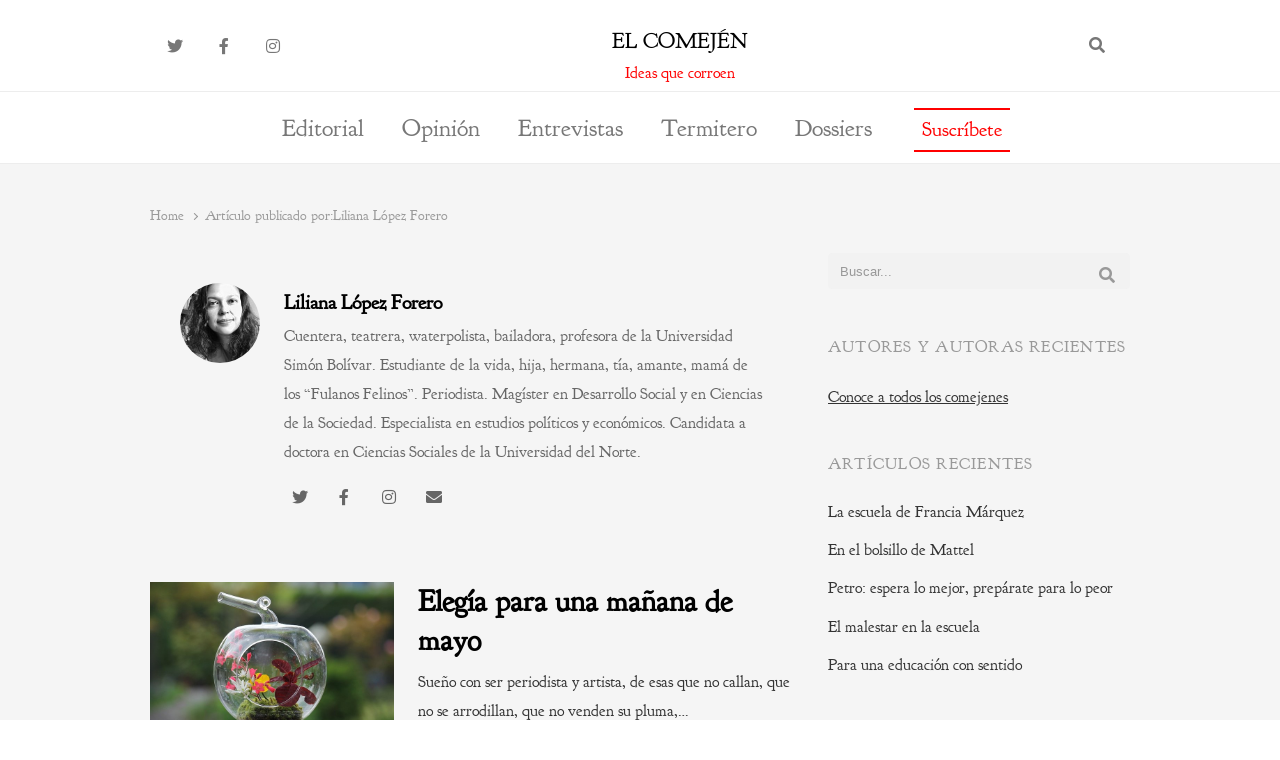

--- FILE ---
content_type: text/html; charset=UTF-8
request_url: https://elcomejen.com/author/lili/
body_size: 104222
content:
<!DOCTYPE html>
<html lang="es" class="no-js no-svg">
<head>
    <meta charset="UTF-8">
    <meta name="viewport" content="width=device-width, initial-scale=1">
    <link rel="profile" href="http://gmpg.org/xfn/11">

    <meta name='robots' content='index, follow, max-image-preview:large, max-snippet:-1, max-video-preview:-1' />
	<style>img:is([sizes="auto" i], [sizes^="auto," i]) { contain-intrinsic-size: 3000px 1500px }</style>
	
	<!-- This site is optimized with the Yoast SEO plugin v24.5 - https://yoast.com/wordpress/plugins/seo/ -->
	<title>Liliana López Forero, Author at El Comején</title>
	<meta name="description" content="Cuentera, teatrera, waterpolista, bailadora, profesora de la Universidad Simón Bolívar. Estudiante de la vida, hija, hermana, tía, amante, mamá de los “Fulanos Felinos”. Periodista. Magíster en Desarrollo Social y en Ciencias de la Sociedad. Especialista en estudios políticos y económicos. Candidata a doctora en Ciencias Sociales de la Universidad del Norte." />
	<link rel="canonical" href="https://elcomejen.com/author/lili/" />
	<link rel="next" href="https://elcomejen.com/author/lili/page/2/" />
	<meta property="og:locale" content="es_ES" />
	<meta property="og:type" content="profile" />
	<meta property="og:title" content="Liliana López Forero, Author at El Comején" />
	<meta property="og:description" content="Cuentera, teatrera, waterpolista, bailadora, profesora de la Universidad Simón Bolívar. Estudiante de la vida, hija, hermana, tía, amante, mamá de los “Fulanos Felinos”. Periodista. Magíster en Desarrollo Social y en Ciencias de la Sociedad. Especialista en estudios políticos y económicos. Candidata a doctora en Ciencias Sociales de la Universidad del Norte." />
	<meta property="og:url" content="https://elcomejen.com/author/lili/" />
	<meta property="og:site_name" content="El Comején" />
	<meta property="og:image" content="https://elcomejen.com/wp-content/uploads/2021/01/Liiana-Lopez-Forero.jpeg" />
	<meta property="og:image:width" content="1699" />
	<meta property="og:image:height" content="1923" />
	<meta property="og:image:type" content="image/jpeg" />
	<meta name="twitter:card" content="summary_large_image" />
	<script type="application/ld+json" class="yoast-schema-graph">{"@context":"https://schema.org","@graph":[{"@type":"ProfilePage","@id":"https://elcomejen.com/author/lili/","url":"https://elcomejen.com/author/lili/","name":"Liliana López Forero, Author at El Comején","isPartOf":{"@id":"https://elcomejen.com/#website"},"primaryImageOfPage":{"@id":"https://elcomejen.com/author/lili/#primaryimage"},"image":{"@id":"https://elcomejen.com/author/lili/#primaryimage"},"thumbnailUrl":"https://elcomejen.com/wp-content/uploads/2022/05/Imagen-de-christian-Pierard-en-Pixabay-.jpg","description":"Cuentera, teatrera, waterpolista, bailadora, profesora de la Universidad Simón Bolívar. Estudiante de la vida, hija, hermana, tía, amante, mamá de los “Fulanos Felinos”. Periodista. Magíster en Desarrollo Social y en Ciencias de la Sociedad. Especialista en estudios políticos y económicos. Candidata a doctora en Ciencias Sociales de la Universidad del Norte.","breadcrumb":{"@id":"https://elcomejen.com/author/lili/#breadcrumb"},"inLanguage":"es","potentialAction":[{"@type":"ReadAction","target":["https://elcomejen.com/author/lili/"]}]},{"@type":"ImageObject","inLanguage":"es","@id":"https://elcomejen.com/author/lili/#primaryimage","url":"https://elcomejen.com/wp-content/uploads/2022/05/Imagen-de-christian-Pierard-en-Pixabay-.jpg","contentUrl":"https://elcomejen.com/wp-content/uploads/2022/05/Imagen-de-christian-Pierard-en-Pixabay-.jpg","width":700,"height":466,"caption":"Imagen de christian Pierard en Pixabay"},{"@type":"BreadcrumbList","@id":"https://elcomejen.com/author/lili/#breadcrumb","itemListElement":[{"@type":"ListItem","position":1,"name":"Home","item":"https://elcomejen.com/"},{"@type":"ListItem","position":2,"name":"Archives for Liliana López Forero"}]},{"@type":"WebSite","@id":"https://elcomejen.com/#website","url":"https://elcomejen.com/","name":"El Comején","description":"Ideas que corroen","potentialAction":[{"@type":"SearchAction","target":{"@type":"EntryPoint","urlTemplate":"https://elcomejen.com/?s={search_term_string}"},"query-input":{"@type":"PropertyValueSpecification","valueRequired":true,"valueName":"search_term_string"}}],"inLanguage":"es"},{"@type":"Person","@id":"https://elcomejen.com/#/schema/person/85b13445e66b3fbb22dd27cfa271cad5","name":"Liliana López Forero","image":{"@type":"ImageObject","inLanguage":"es","@id":"https://elcomejen.com/#/schema/person/image/","url":"https://elcomejen.com/wp-content/uploads/2021/01/Liiana-Lopez-Forero-150x150.jpeg","contentUrl":"https://elcomejen.com/wp-content/uploads/2021/01/Liiana-Lopez-Forero-150x150.jpeg","caption":"Liliana López Forero"},"description":"Cuentera, teatrera, waterpolista, bailadora, profesora de la Universidad Simón Bolívar. Estudiante de la vida, hija, hermana, tía, amante, mamá de los “Fulanos Felinos”. Periodista. Magíster en Desarrollo Social y en Ciencias de la Sociedad. Especialista en estudios políticos y económicos. Candidata a doctora en Ciencias Sociales de la Universidad del Norte.","sameAs":["https://www.facebook.com/liliana.lopezforero","https://www.instagram.com/lilith0883/","https://x.com/https://twitter.com/SolamenteLilith"],"mainEntityOfPage":{"@id":"https://elcomejen.com/author/lili/"}}]}</script>
	<!-- / Yoast SEO plugin. -->


<link rel="alternate" type="application/rss+xml" title="El Comején &raquo; Feed" href="https://elcomejen.com/feed/" />
<link rel="alternate" type="application/rss+xml" title="El Comején &raquo; Feed de los comentarios" href="https://elcomejen.com/comments/feed/" />
<link rel="alternate" type="application/rss+xml" title="El Comején &raquo; Feed de entradas de Liliana López Forero" href="https://elcomejen.com/author/lili/feed/" />
<script type="text/javascript">
/* <![CDATA[ */
window._wpemojiSettings = {"baseUrl":"https:\/\/s.w.org\/images\/core\/emoji\/15.0.3\/72x72\/","ext":".png","svgUrl":"https:\/\/s.w.org\/images\/core\/emoji\/15.0.3\/svg\/","svgExt":".svg","source":{"concatemoji":"https:\/\/elcomejen.com\/wp-includes\/js\/wp-emoji-release.min.js?ver=6.7.4"}};
/*! This file is auto-generated */
!function(i,n){var o,s,e;function c(e){try{var t={supportTests:e,timestamp:(new Date).valueOf()};sessionStorage.setItem(o,JSON.stringify(t))}catch(e){}}function p(e,t,n){e.clearRect(0,0,e.canvas.width,e.canvas.height),e.fillText(t,0,0);var t=new Uint32Array(e.getImageData(0,0,e.canvas.width,e.canvas.height).data),r=(e.clearRect(0,0,e.canvas.width,e.canvas.height),e.fillText(n,0,0),new Uint32Array(e.getImageData(0,0,e.canvas.width,e.canvas.height).data));return t.every(function(e,t){return e===r[t]})}function u(e,t,n){switch(t){case"flag":return n(e,"\ud83c\udff3\ufe0f\u200d\u26a7\ufe0f","\ud83c\udff3\ufe0f\u200b\u26a7\ufe0f")?!1:!n(e,"\ud83c\uddfa\ud83c\uddf3","\ud83c\uddfa\u200b\ud83c\uddf3")&&!n(e,"\ud83c\udff4\udb40\udc67\udb40\udc62\udb40\udc65\udb40\udc6e\udb40\udc67\udb40\udc7f","\ud83c\udff4\u200b\udb40\udc67\u200b\udb40\udc62\u200b\udb40\udc65\u200b\udb40\udc6e\u200b\udb40\udc67\u200b\udb40\udc7f");case"emoji":return!n(e,"\ud83d\udc26\u200d\u2b1b","\ud83d\udc26\u200b\u2b1b")}return!1}function f(e,t,n){var r="undefined"!=typeof WorkerGlobalScope&&self instanceof WorkerGlobalScope?new OffscreenCanvas(300,150):i.createElement("canvas"),a=r.getContext("2d",{willReadFrequently:!0}),o=(a.textBaseline="top",a.font="600 32px Arial",{});return e.forEach(function(e){o[e]=t(a,e,n)}),o}function t(e){var t=i.createElement("script");t.src=e,t.defer=!0,i.head.appendChild(t)}"undefined"!=typeof Promise&&(o="wpEmojiSettingsSupports",s=["flag","emoji"],n.supports={everything:!0,everythingExceptFlag:!0},e=new Promise(function(e){i.addEventListener("DOMContentLoaded",e,{once:!0})}),new Promise(function(t){var n=function(){try{var e=JSON.parse(sessionStorage.getItem(o));if("object"==typeof e&&"number"==typeof e.timestamp&&(new Date).valueOf()<e.timestamp+604800&&"object"==typeof e.supportTests)return e.supportTests}catch(e){}return null}();if(!n){if("undefined"!=typeof Worker&&"undefined"!=typeof OffscreenCanvas&&"undefined"!=typeof URL&&URL.createObjectURL&&"undefined"!=typeof Blob)try{var e="postMessage("+f.toString()+"("+[JSON.stringify(s),u.toString(),p.toString()].join(",")+"));",r=new Blob([e],{type:"text/javascript"}),a=new Worker(URL.createObjectURL(r),{name:"wpTestEmojiSupports"});return void(a.onmessage=function(e){c(n=e.data),a.terminate(),t(n)})}catch(e){}c(n=f(s,u,p))}t(n)}).then(function(e){for(var t in e)n.supports[t]=e[t],n.supports.everything=n.supports.everything&&n.supports[t],"flag"!==t&&(n.supports.everythingExceptFlag=n.supports.everythingExceptFlag&&n.supports[t]);n.supports.everythingExceptFlag=n.supports.everythingExceptFlag&&!n.supports.flag,n.DOMReady=!1,n.readyCallback=function(){n.DOMReady=!0}}).then(function(){return e}).then(function(){var e;n.supports.everything||(n.readyCallback(),(e=n.source||{}).concatemoji?t(e.concatemoji):e.wpemoji&&e.twemoji&&(t(e.twemoji),t(e.wpemoji)))}))}((window,document),window._wpemojiSettings);
/* ]]> */
</script>
<style id='wp-emoji-styles-inline-css' type='text/css'>

	img.wp-smiley, img.emoji {
		display: inline !important;
		border: none !important;
		box-shadow: none !important;
		height: 1em !important;
		width: 1em !important;
		margin: 0 0.07em !important;
		vertical-align: -0.1em !important;
		background: none !important;
		padding: 0 !important;
	}
</style>
<link rel='stylesheet' id='wp-block-library-css' href='https://elcomejen.com/wp-includes/css/dist/block-library/style.min.css?ver=6.7.4' type='text/css' media='all' />
<style id='wp-block-library-theme-inline-css' type='text/css'>
.wp-block-audio :where(figcaption){color:#555;font-size:13px;text-align:center}.is-dark-theme .wp-block-audio :where(figcaption){color:#ffffffa6}.wp-block-audio{margin:0 0 1em}.wp-block-code{border:1px solid #ccc;border-radius:4px;font-family:Menlo,Consolas,monaco,monospace;padding:.8em 1em}.wp-block-embed :where(figcaption){color:#555;font-size:13px;text-align:center}.is-dark-theme .wp-block-embed :where(figcaption){color:#ffffffa6}.wp-block-embed{margin:0 0 1em}.blocks-gallery-caption{color:#555;font-size:13px;text-align:center}.is-dark-theme .blocks-gallery-caption{color:#ffffffa6}:root :where(.wp-block-image figcaption){color:#555;font-size:13px;text-align:center}.is-dark-theme :root :where(.wp-block-image figcaption){color:#ffffffa6}.wp-block-image{margin:0 0 1em}.wp-block-pullquote{border-bottom:4px solid;border-top:4px solid;color:currentColor;margin-bottom:1.75em}.wp-block-pullquote cite,.wp-block-pullquote footer,.wp-block-pullquote__citation{color:currentColor;font-size:.8125em;font-style:normal;text-transform:uppercase}.wp-block-quote{border-left:.25em solid;margin:0 0 1.75em;padding-left:1em}.wp-block-quote cite,.wp-block-quote footer{color:currentColor;font-size:.8125em;font-style:normal;position:relative}.wp-block-quote:where(.has-text-align-right){border-left:none;border-right:.25em solid;padding-left:0;padding-right:1em}.wp-block-quote:where(.has-text-align-center){border:none;padding-left:0}.wp-block-quote.is-large,.wp-block-quote.is-style-large,.wp-block-quote:where(.is-style-plain){border:none}.wp-block-search .wp-block-search__label{font-weight:700}.wp-block-search__button{border:1px solid #ccc;padding:.375em .625em}:where(.wp-block-group.has-background){padding:1.25em 2.375em}.wp-block-separator.has-css-opacity{opacity:.4}.wp-block-separator{border:none;border-bottom:2px solid;margin-left:auto;margin-right:auto}.wp-block-separator.has-alpha-channel-opacity{opacity:1}.wp-block-separator:not(.is-style-wide):not(.is-style-dots){width:100px}.wp-block-separator.has-background:not(.is-style-dots){border-bottom:none;height:1px}.wp-block-separator.has-background:not(.is-style-wide):not(.is-style-dots){height:2px}.wp-block-table{margin:0 0 1em}.wp-block-table td,.wp-block-table th{word-break:normal}.wp-block-table :where(figcaption){color:#555;font-size:13px;text-align:center}.is-dark-theme .wp-block-table :where(figcaption){color:#ffffffa6}.wp-block-video :where(figcaption){color:#555;font-size:13px;text-align:center}.is-dark-theme .wp-block-video :where(figcaption){color:#ffffffa6}.wp-block-video{margin:0 0 1em}:root :where(.wp-block-template-part.has-background){margin-bottom:0;margin-top:0;padding:1.25em 2.375em}
</style>
<style id='classic-theme-styles-inline-css' type='text/css'>
/*! This file is auto-generated */
.wp-block-button__link{color:#fff;background-color:#32373c;border-radius:9999px;box-shadow:none;text-decoration:none;padding:calc(.667em + 2px) calc(1.333em + 2px);font-size:1.125em}.wp-block-file__button{background:#32373c;color:#fff;text-decoration:none}
</style>
<style id='global-styles-inline-css' type='text/css'>
:root{--wp--preset--aspect-ratio--square: 1;--wp--preset--aspect-ratio--4-3: 4/3;--wp--preset--aspect-ratio--3-4: 3/4;--wp--preset--aspect-ratio--3-2: 3/2;--wp--preset--aspect-ratio--2-3: 2/3;--wp--preset--aspect-ratio--16-9: 16/9;--wp--preset--aspect-ratio--9-16: 9/16;--wp--preset--color--black: #000000;--wp--preset--color--cyan-bluish-gray: #abb8c3;--wp--preset--color--white: #ffffff;--wp--preset--color--pale-pink: #f78da7;--wp--preset--color--vivid-red: #cf2e2e;--wp--preset--color--luminous-vivid-orange: #ff6900;--wp--preset--color--luminous-vivid-amber: #fcb900;--wp--preset--color--light-green-cyan: #7bdcb5;--wp--preset--color--vivid-green-cyan: #00d084;--wp--preset--color--pale-cyan-blue: #8ed1fc;--wp--preset--color--vivid-cyan-blue: #0693e3;--wp--preset--color--vivid-purple: #9b51e0;--wp--preset--gradient--vivid-cyan-blue-to-vivid-purple: linear-gradient(135deg,rgba(6,147,227,1) 0%,rgb(155,81,224) 100%);--wp--preset--gradient--light-green-cyan-to-vivid-green-cyan: linear-gradient(135deg,rgb(122,220,180) 0%,rgb(0,208,130) 100%);--wp--preset--gradient--luminous-vivid-amber-to-luminous-vivid-orange: linear-gradient(135deg,rgba(252,185,0,1) 0%,rgba(255,105,0,1) 100%);--wp--preset--gradient--luminous-vivid-orange-to-vivid-red: linear-gradient(135deg,rgba(255,105,0,1) 0%,rgb(207,46,46) 100%);--wp--preset--gradient--very-light-gray-to-cyan-bluish-gray: linear-gradient(135deg,rgb(238,238,238) 0%,rgb(169,184,195) 100%);--wp--preset--gradient--cool-to-warm-spectrum: linear-gradient(135deg,rgb(74,234,220) 0%,rgb(151,120,209) 20%,rgb(207,42,186) 40%,rgb(238,44,130) 60%,rgb(251,105,98) 80%,rgb(254,248,76) 100%);--wp--preset--gradient--blush-light-purple: linear-gradient(135deg,rgb(255,206,236) 0%,rgb(152,150,240) 100%);--wp--preset--gradient--blush-bordeaux: linear-gradient(135deg,rgb(254,205,165) 0%,rgb(254,45,45) 50%,rgb(107,0,62) 100%);--wp--preset--gradient--luminous-dusk: linear-gradient(135deg,rgb(255,203,112) 0%,rgb(199,81,192) 50%,rgb(65,88,208) 100%);--wp--preset--gradient--pale-ocean: linear-gradient(135deg,rgb(255,245,203) 0%,rgb(182,227,212) 50%,rgb(51,167,181) 100%);--wp--preset--gradient--electric-grass: linear-gradient(135deg,rgb(202,248,128) 0%,rgb(113,206,126) 100%);--wp--preset--gradient--midnight: linear-gradient(135deg,rgb(2,3,129) 0%,rgb(40,116,252) 100%);--wp--preset--font-size--small: 13px;--wp--preset--font-size--medium: 20px;--wp--preset--font-size--large: 36px;--wp--preset--font-size--x-large: 42px;--wp--preset--spacing--20: 0.44rem;--wp--preset--spacing--30: 0.67rem;--wp--preset--spacing--40: 1rem;--wp--preset--spacing--50: 1.5rem;--wp--preset--spacing--60: 2.25rem;--wp--preset--spacing--70: 3.38rem;--wp--preset--spacing--80: 5.06rem;--wp--preset--shadow--natural: 6px 6px 9px rgba(0, 0, 0, 0.2);--wp--preset--shadow--deep: 12px 12px 50px rgba(0, 0, 0, 0.4);--wp--preset--shadow--sharp: 6px 6px 0px rgba(0, 0, 0, 0.2);--wp--preset--shadow--outlined: 6px 6px 0px -3px rgba(255, 255, 255, 1), 6px 6px rgba(0, 0, 0, 1);--wp--preset--shadow--crisp: 6px 6px 0px rgba(0, 0, 0, 1);}:where(.is-layout-flex){gap: 0.5em;}:where(.is-layout-grid){gap: 0.5em;}body .is-layout-flex{display: flex;}.is-layout-flex{flex-wrap: wrap;align-items: center;}.is-layout-flex > :is(*, div){margin: 0;}body .is-layout-grid{display: grid;}.is-layout-grid > :is(*, div){margin: 0;}:where(.wp-block-columns.is-layout-flex){gap: 2em;}:where(.wp-block-columns.is-layout-grid){gap: 2em;}:where(.wp-block-post-template.is-layout-flex){gap: 1.25em;}:where(.wp-block-post-template.is-layout-grid){gap: 1.25em;}.has-black-color{color: var(--wp--preset--color--black) !important;}.has-cyan-bluish-gray-color{color: var(--wp--preset--color--cyan-bluish-gray) !important;}.has-white-color{color: var(--wp--preset--color--white) !important;}.has-pale-pink-color{color: var(--wp--preset--color--pale-pink) !important;}.has-vivid-red-color{color: var(--wp--preset--color--vivid-red) !important;}.has-luminous-vivid-orange-color{color: var(--wp--preset--color--luminous-vivid-orange) !important;}.has-luminous-vivid-amber-color{color: var(--wp--preset--color--luminous-vivid-amber) !important;}.has-light-green-cyan-color{color: var(--wp--preset--color--light-green-cyan) !important;}.has-vivid-green-cyan-color{color: var(--wp--preset--color--vivid-green-cyan) !important;}.has-pale-cyan-blue-color{color: var(--wp--preset--color--pale-cyan-blue) !important;}.has-vivid-cyan-blue-color{color: var(--wp--preset--color--vivid-cyan-blue) !important;}.has-vivid-purple-color{color: var(--wp--preset--color--vivid-purple) !important;}.has-black-background-color{background-color: var(--wp--preset--color--black) !important;}.has-cyan-bluish-gray-background-color{background-color: var(--wp--preset--color--cyan-bluish-gray) !important;}.has-white-background-color{background-color: var(--wp--preset--color--white) !important;}.has-pale-pink-background-color{background-color: var(--wp--preset--color--pale-pink) !important;}.has-vivid-red-background-color{background-color: var(--wp--preset--color--vivid-red) !important;}.has-luminous-vivid-orange-background-color{background-color: var(--wp--preset--color--luminous-vivid-orange) !important;}.has-luminous-vivid-amber-background-color{background-color: var(--wp--preset--color--luminous-vivid-amber) !important;}.has-light-green-cyan-background-color{background-color: var(--wp--preset--color--light-green-cyan) !important;}.has-vivid-green-cyan-background-color{background-color: var(--wp--preset--color--vivid-green-cyan) !important;}.has-pale-cyan-blue-background-color{background-color: var(--wp--preset--color--pale-cyan-blue) !important;}.has-vivid-cyan-blue-background-color{background-color: var(--wp--preset--color--vivid-cyan-blue) !important;}.has-vivid-purple-background-color{background-color: var(--wp--preset--color--vivid-purple) !important;}.has-black-border-color{border-color: var(--wp--preset--color--black) !important;}.has-cyan-bluish-gray-border-color{border-color: var(--wp--preset--color--cyan-bluish-gray) !important;}.has-white-border-color{border-color: var(--wp--preset--color--white) !important;}.has-pale-pink-border-color{border-color: var(--wp--preset--color--pale-pink) !important;}.has-vivid-red-border-color{border-color: var(--wp--preset--color--vivid-red) !important;}.has-luminous-vivid-orange-border-color{border-color: var(--wp--preset--color--luminous-vivid-orange) !important;}.has-luminous-vivid-amber-border-color{border-color: var(--wp--preset--color--luminous-vivid-amber) !important;}.has-light-green-cyan-border-color{border-color: var(--wp--preset--color--light-green-cyan) !important;}.has-vivid-green-cyan-border-color{border-color: var(--wp--preset--color--vivid-green-cyan) !important;}.has-pale-cyan-blue-border-color{border-color: var(--wp--preset--color--pale-cyan-blue) !important;}.has-vivid-cyan-blue-border-color{border-color: var(--wp--preset--color--vivid-cyan-blue) !important;}.has-vivid-purple-border-color{border-color: var(--wp--preset--color--vivid-purple) !important;}.has-vivid-cyan-blue-to-vivid-purple-gradient-background{background: var(--wp--preset--gradient--vivid-cyan-blue-to-vivid-purple) !important;}.has-light-green-cyan-to-vivid-green-cyan-gradient-background{background: var(--wp--preset--gradient--light-green-cyan-to-vivid-green-cyan) !important;}.has-luminous-vivid-amber-to-luminous-vivid-orange-gradient-background{background: var(--wp--preset--gradient--luminous-vivid-amber-to-luminous-vivid-orange) !important;}.has-luminous-vivid-orange-to-vivid-red-gradient-background{background: var(--wp--preset--gradient--luminous-vivid-orange-to-vivid-red) !important;}.has-very-light-gray-to-cyan-bluish-gray-gradient-background{background: var(--wp--preset--gradient--very-light-gray-to-cyan-bluish-gray) !important;}.has-cool-to-warm-spectrum-gradient-background{background: var(--wp--preset--gradient--cool-to-warm-spectrum) !important;}.has-blush-light-purple-gradient-background{background: var(--wp--preset--gradient--blush-light-purple) !important;}.has-blush-bordeaux-gradient-background{background: var(--wp--preset--gradient--blush-bordeaux) !important;}.has-luminous-dusk-gradient-background{background: var(--wp--preset--gradient--luminous-dusk) !important;}.has-pale-ocean-gradient-background{background: var(--wp--preset--gradient--pale-ocean) !important;}.has-electric-grass-gradient-background{background: var(--wp--preset--gradient--electric-grass) !important;}.has-midnight-gradient-background{background: var(--wp--preset--gradient--midnight) !important;}.has-small-font-size{font-size: var(--wp--preset--font-size--small) !important;}.has-medium-font-size{font-size: var(--wp--preset--font-size--medium) !important;}.has-large-font-size{font-size: var(--wp--preset--font-size--large) !important;}.has-x-large-font-size{font-size: var(--wp--preset--font-size--x-large) !important;}
:where(.wp-block-post-template.is-layout-flex){gap: 1.25em;}:where(.wp-block-post-template.is-layout-grid){gap: 1.25em;}
:where(.wp-block-columns.is-layout-flex){gap: 2em;}:where(.wp-block-columns.is-layout-grid){gap: 2em;}
:root :where(.wp-block-pullquote){font-size: 1.5em;line-height: 1.6;}
</style>
<link rel='stylesheet' id='authors-list-css-css' href='https://elcomejen.com/wp-content/plugins/authors-list/backend/assets/css/front.css?ver=2.0.6.1' type='text/css' media='all' />
<link rel='stylesheet' id='jquery-ui-css-css' href='https://elcomejen.com/wp-content/plugins/authors-list/backend/assets/css/jquery-ui.css?ver=2.0.6.1' type='text/css' media='all' />
<link rel='stylesheet' id='dashicons-css' href='https://elcomejen.com/wp-includes/css/dashicons.min.css?ver=6.7.4' type='text/css' media='all' />
<link rel='stylesheet' id='post-views-counter-frontend-css' href='https://elcomejen.com/wp-content/plugins/post-views-counter/css/frontend.min.css?ver=1.5.1' type='text/css' media='all' />
<link rel='stylesheet' id='ppress-frontend-css' href='https://elcomejen.com/wp-content/plugins/wp-user-avatar/assets/css/frontend.min.css?ver=4.15.21' type='text/css' media='all' />
<link rel='stylesheet' id='ppress-flatpickr-css' href='https://elcomejen.com/wp-content/plugins/wp-user-avatar/assets/flatpickr/flatpickr.min.css?ver=4.15.21' type='text/css' media='all' />
<link rel='stylesheet' id='ppress-select2-css' href='https://elcomejen.com/wp-content/plugins/wp-user-avatar/assets/select2/select2.min.css?ver=6.7.4' type='text/css' media='all' />
<link rel='stylesheet' id='qalam-style-css' href='https://elcomejen.com/wp-content/themes/qalam/style.css?ver=6.7.4' type='text/css' media='all' />
<style id='akismet-widget-style-inline-css' type='text/css'>

			.a-stats {
				--akismet-color-mid-green: #357b49;
				--akismet-color-white: #fff;
				--akismet-color-light-grey: #f6f7f7;

				max-width: 350px;
				width: auto;
			}

			.a-stats * {
				all: unset;
				box-sizing: border-box;
			}

			.a-stats strong {
				font-weight: 600;
			}

			.a-stats a.a-stats__link,
			.a-stats a.a-stats__link:visited,
			.a-stats a.a-stats__link:active {
				background: var(--akismet-color-mid-green);
				border: none;
				box-shadow: none;
				border-radius: 8px;
				color: var(--akismet-color-white);
				cursor: pointer;
				display: block;
				font-family: -apple-system, BlinkMacSystemFont, 'Segoe UI', 'Roboto', 'Oxygen-Sans', 'Ubuntu', 'Cantarell', 'Helvetica Neue', sans-serif;
				font-weight: 500;
				padding: 12px;
				text-align: center;
				text-decoration: none;
				transition: all 0.2s ease;
			}

			/* Extra specificity to deal with TwentyTwentyOne focus style */
			.widget .a-stats a.a-stats__link:focus {
				background: var(--akismet-color-mid-green);
				color: var(--akismet-color-white);
				text-decoration: none;
			}

			.a-stats a.a-stats__link:hover {
				filter: brightness(110%);
				box-shadow: 0 4px 12px rgba(0, 0, 0, 0.06), 0 0 2px rgba(0, 0, 0, 0.16);
			}

			.a-stats .count {
				color: var(--akismet-color-white);
				display: block;
				font-size: 1.5em;
				line-height: 1.4;
				padding: 0 13px;
				white-space: nowrap;
			}
		
</style>
<link rel='stylesheet' id='newsletter-css' href='https://elcomejen.com/wp-content/plugins/newsletter/style.css?ver=8.7.1' type='text/css' media='all' />
<link rel='stylesheet' id='qalam-child-style-css' href='https://elcomejen.com/wp-content/themes/qalam-child/style.css?ver=6.7.4' type='text/css' media='all' />
<script type="text/javascript" src="https://elcomejen.com/wp-includes/js/jquery/jquery.min.js?ver=3.7.1" id="jquery-core-js"></script>
<script type="text/javascript" src="https://elcomejen.com/wp-includes/js/jquery/jquery-migrate.min.js?ver=3.4.1" id="jquery-migrate-js"></script>
<script type="text/javascript" src="https://elcomejen.com/wp-content/plugins/wp-user-avatar/assets/flatpickr/flatpickr.min.js?ver=4.15.21" id="ppress-flatpickr-js"></script>
<script type="text/javascript" src="https://elcomejen.com/wp-content/plugins/wp-user-avatar/assets/select2/select2.min.js?ver=4.15.21" id="ppress-select2-js"></script>
<!--[if lt IE 9]>
<script type="text/javascript" src="https://elcomejen.com/wp-content/themes/qalam/assets/js/html5.js?ver=3.7.3" id="html5-js"></script>
<![endif]-->
<link rel="https://api.w.org/" href="https://elcomejen.com/wp-json/" /><link rel="alternate" title="JSON" type="application/json" href="https://elcomejen.com/wp-json/wp/v2/users/109" /><link rel="EditURI" type="application/rsd+xml" title="RSD" href="https://elcomejen.com/xmlrpc.php?rsd" />
<meta name="generator" content="WordPress 6.7.4" />
<style type='text/css'> .ae_data .elementor-editor-element-setting {
            display:none !important;
            }
            </style><div id="fb-root"></div>
<script async defer crossorigin="anonymous" src="https://connect.facebook.net/nb_NO/sdk.js#xfbml=1&version=v8.0" nonce="rHo0t8jw"></script>	<style id="qalam-frontend-css" type="text/css">
			</style>
<meta name="generator" content="Elementor 3.27.6; features: additional_custom_breakpoints; settings: css_print_method-external, google_font-enabled, font_display-auto">
			<style>
				.e-con.e-parent:nth-of-type(n+4):not(.e-lazyloaded):not(.e-no-lazyload),
				.e-con.e-parent:nth-of-type(n+4):not(.e-lazyloaded):not(.e-no-lazyload) * {
					background-image: none !important;
				}
				@media screen and (max-height: 1024px) {
					.e-con.e-parent:nth-of-type(n+3):not(.e-lazyloaded):not(.e-no-lazyload),
					.e-con.e-parent:nth-of-type(n+3):not(.e-lazyloaded):not(.e-no-lazyload) * {
						background-image: none !important;
					}
				}
				@media screen and (max-height: 640px) {
					.e-con.e-parent:nth-of-type(n+2):not(.e-lazyloaded):not(.e-no-lazyload),
					.e-con.e-parent:nth-of-type(n+2):not(.e-lazyloaded):not(.e-no-lazyload) * {
						background-image: none !important;
					}
				}
			</style>
			<link rel="icon" href="https://elcomejen.com/wp-content/uploads/2020/04/cropped-EC-1-32x32.jpg" sizes="32x32" />
<link rel="icon" href="https://elcomejen.com/wp-content/uploads/2020/04/cropped-EC-1-192x192.jpg" sizes="192x192" />
<link rel="apple-touch-icon" href="https://elcomejen.com/wp-content/uploads/2020/04/cropped-EC-1-180x180.jpg" />
<meta name="msapplication-TileImage" content="https://elcomejen.com/wp-content/uploads/2020/04/cropped-EC-1-270x270.jpg" />
		<style type="text/css" id="wp-custom-css">
			// Main //
#main 
{
background: #f5f5f5 !important;
}

#page {
	background: #f5f5f5 !important;
}

#main { background: #f5f5f5 !important; }

.main-navigation > ul > li > a
{
font-family: 'Goudy Bookletter 1911'; text-transform: none!important
}

.main-navigation > ul {
    font-size: x-large !important;
}

:root {
    --mainColor: #000000;
    --subColor: #000000;
    --darkHighlight: #000;
}

*{font-family:'Goudy Bookletter 1911'}

// body //

.article-body > p,
{
font-size: 16px !important;
}


body
{
font-family:'Goudy Bookletter 1911';
font-size: 16px !important;
}

.main-navigation > ul {
    font-size: large;
}

.elementor-2617 .elementor-element.elementor-element-58c2ae74 .post-cats > li > a, {font-family:'Goudy Bookletter 1911'!important}

// Posts template //

.article-body .post-views {display:none}

.post-views.entry-meta > span.post-views-icon.dashicons {display:none}

.post-views.entry-meta > span {display:none}

#header a {text-transform: uppercase}

.site-description {
	color: #f00;
	font-size: 16px;!important
}

.site-title a {
    font-size: 22px;
}

.authors-list-item-title {
	font-size: 15px!important}
	
	widget-area a {
    color: inherit;
    display: inline-block;
}

body:not(.narrow-width) .entry-header.w-100 .entry-title {
	font-size: 2.4615em;!important}

// Excerpt Template //
.wppm .entry-meta.custom-format {
    margin-bottom: 0.25rem;
    white-space: normal !important;
}

/* Change Menu Item Style */

.suscribete { 
background-color: #f00;
border-radius:1px;
box-shadow: 0 0.0rem 1rem rgba(0, 0, 0, 0.1);
height: 0px;
width: 120px;
line-height: 0px;
}

.suscribete a:link {
  transition: 0.3s ease;
  background: #ffffff;
  color: #f00; !important;
  font-size: 20px;
  text-decoration: none;
  border-top: 2px solid #f00;
  border-bottom: 2px solid #f00;
  padding: 20px 0;
  margin: 0 20px;
	width: 80%;
}

.suscribete a:hover {
	background: #ffffff;
  border-top: 2px solid #f00;
  border-bottom: 2px solid #f00;
  padding: 15px 0; 
}

/* Archives fix */

.qlm-list .entry-content {
 	flex: 1 1 auto;
}

// dossiers //
.dossiers a:link 
{text-transform:unset!important;}

.dossiers a:hover 
{text-transform:unset!important;}

.dossiers a
{text-transform:unset!important;}

/* Links */

.article-body a:not(.more-link,.wp-block-button__link),
{
	color: #262525;
}
		</style>
		<style id="kirki-inline-styles">#page,.container{max-width:980px;}.is-boxed .container{max-width:calc(980px - 48px);}.top-bar .flex{min-height:32px;}.top-bar .account-nav > li > a{padding:calc( ( 32px - 20px ) / 2 ) .75em;}.site-header:not(.hst-1) .nav-1 > .container{min-height:64px;}.site-header:not(.hst-1) .nav-2 .flex{min-height:48px;}.main-navigation > ul > li > a{padding:calc((48px - 20px) / 2) 1rem;font-family:Goudy Bookletter 1911;font-weight:400;text-transform:uppercase;}.qlm-list > article:after{margin-left:calc(40% + 24px/2);}.single #main .container{max-width:980px;}.is-boxed.single #main .container{max-width:calc(980px - 48px);}.single.post-template-single-full-width #main .container{max-width:760px;}.is-boxed.single.post-template-single-full-width #main .container{max-width:calc(760px - 48px);}.related-posts{margin-left:calc(-20px / 2);margin-right:calc(-20px / 2);}.related-posts > article{padding:0 calc(20px / 2);}body{font-family:Goudy Bookletter 1911;font-size:17;font-weight:400;}h1,h2,h3,h4,h5,h6,.site-title{font-family:Goudy Bookletter 1911;font-weight:400;text-transform:none;}.site-title{font-family:Goudy Bookletter 1911;font-size:400;font-weight:400;text-transform:uppercase;}.site-description{font-family:Goudy Bookletter 1911;font-size:12;font-weight:400;text-transform:none;}.widget-title, .comments-title, .comment-reply-title, .related-posts-title, .related.products h2:not(.woocommerce-loop-product__title){font-family:Goudy Bookletter 1911;font-weight:400;}.site-title > a{color:#000000;}@media (min-width: 769px){#primary,#container{width:calc(100% - 33%);}#sidebar{width:33%;}.two-sidebars .site-content:not(.full-width) #content{width:calc(100% - 22%);}.two-sidebars #sidebar-b{width:22%;}.main-row,.two-sidebars .primary-row,.widget-area .row{margin:0 calc(-32px / 2);}body:not(.layout-no-sb) #primary,#container,#sidebar,.two-sidebars #content,.two-sidebars #sidebar-b,.widget-area .row > .widget,.entry-header.qlm-col{padding:0 calc(32px / 2);}.grid-row,.hero-section,.qlm-list{margin-left:calc(-24px / 2);margin-right:calc(-24px / 2);}.qlm-list .post-img,.qlm-list .entry-content,.hero-section .qlm-col,.grid-row > article{padding-left:calc(24px / 2);padding-right:calc(24px / 2);}.hero-section + .qlm-list:before{margin-left:calc(24px / 2);margin-right:calc(24px / 2);}.qlm-list .entry-content:after{left:calc(24px / 2);right:calc(24px / 2);}.qlm-list .post-img{flex:0 0 40%;}.qlm-list > article:after{margin-left:calc(40% + 24px/2);}.related-posts > article{width:calc(100% / 3);}}@media (max-width: 768px){.site-header:not(.hst-1) .nav-1 > .container{min-height:64px;}.qlm-list .post-img,.qlm-list .entry-content{margin-bottom:calc(24px / 2);}}@media (max-width: 425px){.site-header:not(.hst-1) .nav-1 > .container{min-height:64px;}}/* latin */
@font-face {
  font-family: 'Goudy Bookletter 1911';
  font-style: normal;
  font-weight: 400;
  font-display: swap;
  src: url(https://elcomejen.com/wp-content/fonts/goudy-bookletter-1911/sykt-z54laciWfKv-kX8krex0jDiD2HbY6IJshzW.woff2) format('woff2');
  unicode-range: U+0000-00FF, U+0131, U+0152-0153, U+02BB-02BC, U+02C6, U+02DA, U+02DC, U+0304, U+0308, U+0329, U+2000-206F, U+20AC, U+2122, U+2191, U+2193, U+2212, U+2215, U+FEFF, U+FFFD;
}/* latin */
@font-face {
  font-family: 'Goudy Bookletter 1911';
  font-style: normal;
  font-weight: 400;
  font-display: swap;
  src: url(https://elcomejen.com/wp-content/fonts/goudy-bookletter-1911/sykt-z54laciWfKv-kX8krex0jDiD2HbY6IJshzW.woff2) format('woff2');
  unicode-range: U+0000-00FF, U+0131, U+0152-0153, U+02BB-02BC, U+02C6, U+02DA, U+02DC, U+0304, U+0308, U+0329, U+2000-206F, U+20AC, U+2122, U+2191, U+2193, U+2212, U+2215, U+FEFF, U+FFFD;
}/* latin */
@font-face {
  font-family: 'Goudy Bookletter 1911';
  font-style: normal;
  font-weight: 400;
  font-display: swap;
  src: url(https://elcomejen.com/wp-content/fonts/goudy-bookletter-1911/sykt-z54laciWfKv-kX8krex0jDiD2HbY6IJshzW.woff2) format('woff2');
  unicode-range: U+0000-00FF, U+0131, U+0152-0153, U+02BB-02BC, U+02C6, U+02DA, U+02DC, U+0304, U+0308, U+0329, U+2000-206F, U+20AC, U+2122, U+2191, U+2193, U+2212, U+2215, U+FEFF, U+FFFD;
}</style>	
	<!-- Global site tag (gtag.js) - Google Analytics -->
<script async src="https://www.googletagmanager.com/gtag/js?id=UA-166834145-1"></script>
<script>
  window.dataLayer = window.dataLayer || [];
  function gtag(){dataLayer.push(arguments);}
  gtag('js', new Date());

  gtag('config', 'UA-166834145-1');
</script>
	
</head>

<body class="archive author author-lili author-109 wp-embed-responsive is-stretched layout-ca elementor-default elementor-kit-2594">
            <div id="resp-menu">
            <a href="#" class="close-menu">Close</a><ul id="menu-main-menu" class="resp-menu"><li id="menu-item-3362" class="menu-item menu-item-type-taxonomy menu-item-object-category menu-item-3362"><a href="https://elcomejen.com/category/editorial/">Editorial</a></li>
<li id="menu-item-2782" class="menu-item menu-item-type-taxonomy menu-item-object-category menu-item-2782"><a href="https://elcomejen.com/category/opinion/">Opinión</a></li>
<li id="menu-item-2741" class="menu-item menu-item-type-taxonomy menu-item-object-category menu-item-2741"><a href="https://elcomejen.com/category/entrevistas/">Entrevistas</a></li>
<li id="menu-item-6079" class="menu-item menu-item-type-taxonomy menu-item-object-category menu-item-6079"><a href="https://elcomejen.com/category/termitero/">Termitero</a></li>
<li id="menu-item-4177" class="menu-item menu-item-type-taxonomy menu-item-object-category menu-item-has-children menu-item-4177"><a href="https://elcomejen.com/category/dossiers/">Dossiers</a>
<ul class="sub-menu">
	<li id="menu-item-6065" class="dossiers menu-item menu-item-type-taxonomy menu-item-object-category menu-item-6065"><a href="https://elcomejen.com/category/dossiers/cultura/">Cultura</a></li>
	<li id="menu-item-6066" class="dossiers menu-item menu-item-type-taxonomy menu-item-object-category menu-item-6066"><a href="https://elcomejen.com/category/dossiers/educacion/">Educación</a></li>
	<li id="menu-item-6067" class="dossiers menu-item menu-item-type-taxonomy menu-item-object-category menu-item-6067"><a href="https://elcomejen.com/category/dossiers/imperio/">Imperio</a></li>
	<li id="menu-item-6068" class="dossiers menu-item menu-item-type-taxonomy menu-item-object-category menu-item-6068"><a href="https://elcomejen.com/category/dossiers/venezuela/">Venezuela</a></li>
	<li id="menu-item-6064" class="dossiers menu-item menu-item-type-taxonomy menu-item-object-category menu-item-6064"><a href="https://elcomejen.com/category/dossiers/creencias/">Creencias</a></li>
	<li id="menu-item-4178" class="dossiers menu-item menu-item-type-taxonomy menu-item-object-category menu-item-4178"><a href="https://elcomejen.com/category/dossiers/confinamiento/">Confinamiento</a></li>
	<li id="menu-item-4241" class="dossiers menu-item menu-item-type-taxonomy menu-item-object-category menu-item-4241"><a href="https://elcomejen.com/category/dossiers/activismos/">Activismos</a></li>
	<li id="menu-item-4243" class="dossiers menu-item menu-item-type-taxonomy menu-item-object-category menu-item-4243"><a href="https://elcomejen.com/category/dossiers/feminismos/">Feminismos</a></li>
</ul>
</li>
<li id="menu-item-3176" class="suscribete menu-item menu-item-type-post_type menu-item-object-page menu-item-3176"><a href="https://elcomejen.com/newsletter/">Suscríbete</a></li>
</ul>        </div><!--/ #resp-menu -->
        <div id="page" class="site">
        <header id="header" class="site-header hst-2">
    <div class="light-nav nav-1">
        <div class="container has-menu-trigger clearfix">
            <div class="flex w-100 flex-center">
                                    <a class="menu-button menu-trigger"><span class="screen-reader-text">Menu</span><span class="toggle-icon"></span></a>
                <ul class="qlm-sharing-inline qlm-col"><li class="qlm-twitter"><a href="https://twitter.com/ElComejen1"><i class="fab fa-twitter"></i></a></li><li class="qlm-facebook-f"><a href="https://www.facebook.com/ElComejen1"><i class="fab fa-facebook-f"></i></a></li><li class="qlm-instagram"><a href="https://www.instagram.com/elcomejen1/"><i class="fab fa-instagram"></i></a></li></ul>                    <div class="qlm-col site-branding text-center">
                                                <div class="site-branding-text">
                                                            <p class="site-title"><a href="https://elcomejen.com/" rel="home">El Comején</a></p>
                            
                                                            <p class="site-description">Ideas que corroen</p>
                                                    </div><!-- .site-branding-text -->
                    </div><!-- .brand -->
                
                <div class="utility-links qlm-col text-right">
                            <div class="search-icon">
                        <a class="search-trigger ovrlay" href="#"><span class="screen-reader-text">Buscar</span></a>
                <div class="search-overlay">
                    <div class="search-inner">
                        <a class="search-close-btn" href="#"></a>
                    <form role="search" method="get" class="search-form" action="https://elcomejen.com/">
				<label>
					<span class="screen-reader-text">Buscar:</span>
					<input type="search" class="search-field" placeholder="Buscar..." value="" name="s" id="s">
				</label>
				<input type="submit" class="search-submit" value="Buscar">
			</form></div>
                </div>
                    </div><!-- /.search-icon -->
                    </div><!-- /.utility-links -->
            </div><!-- /.row -->
        </div><!-- .container -->
    </div><!-- /.nav-1 -->
    <div class="light-nav nav-2 sticky-nav">
        <div class="container clearfix">
            <div class="flex w-100 flex-center">
                <nav id="main-nav" class="main-navigation text-center qlm-col w-100">
                    <ul id="menu-main-menu-1" class=""><li class="menu-item menu-item-type-taxonomy menu-item-object-category menu-item-3362"><a href="https://elcomejen.com/category/editorial/">Editorial</a></li>
<li class="menu-item menu-item-type-taxonomy menu-item-object-category menu-item-2782"><a href="https://elcomejen.com/category/opinion/">Opinión</a></li>
<li class="menu-item menu-item-type-taxonomy menu-item-object-category menu-item-2741"><a href="https://elcomejen.com/category/entrevistas/">Entrevistas</a></li>
<li class="menu-item menu-item-type-taxonomy menu-item-object-category menu-item-6079"><a href="https://elcomejen.com/category/termitero/">Termitero</a></li>
<li class="menu-item menu-item-type-taxonomy menu-item-object-category menu-item-has-children menu-item-4177"><a href="https://elcomejen.com/category/dossiers/">Dossiers</a>
<ul class="sub-menu">
	<li class="dossiers menu-item menu-item-type-taxonomy menu-item-object-category menu-item-6065"><a href="https://elcomejen.com/category/dossiers/cultura/">Cultura</a></li>
	<li class="dossiers menu-item menu-item-type-taxonomy menu-item-object-category menu-item-6066"><a href="https://elcomejen.com/category/dossiers/educacion/">Educación</a></li>
	<li class="dossiers menu-item menu-item-type-taxonomy menu-item-object-category menu-item-6067"><a href="https://elcomejen.com/category/dossiers/imperio/">Imperio</a></li>
	<li class="dossiers menu-item menu-item-type-taxonomy menu-item-object-category menu-item-6068"><a href="https://elcomejen.com/category/dossiers/venezuela/">Venezuela</a></li>
	<li class="dossiers menu-item menu-item-type-taxonomy menu-item-object-category menu-item-6064"><a href="https://elcomejen.com/category/dossiers/creencias/">Creencias</a></li>
	<li class="dossiers menu-item menu-item-type-taxonomy menu-item-object-category menu-item-4178"><a href="https://elcomejen.com/category/dossiers/confinamiento/">Confinamiento</a></li>
	<li class="dossiers menu-item menu-item-type-taxonomy menu-item-object-category menu-item-4241"><a href="https://elcomejen.com/category/dossiers/activismos/">Activismos</a></li>
	<li class="dossiers menu-item menu-item-type-taxonomy menu-item-object-category menu-item-4243"><a href="https://elcomejen.com/category/dossiers/feminismos/">Feminismos</a></li>
</ul>
</li>
<li class="suscribete menu-item menu-item-type-post_type menu-item-object-page menu-item-3176"><a href="https://elcomejen.com/newsletter/">Suscríbete</a></li>
</ul>                </nav><!-- #main-nav -->
            </div><!-- /.row -->
        </div><!-- .container -->
    </div><!-- /.nav-2 -->
</header><!-- .header-slim --><div class="breadcrumbs-wrap container"><ol itemscope itemtype="https://schema.org/BreadcrumbList" class="breadcrumbs"><li itemprop="itemListElement" itemscope itemtype="https://schema.org/ListItem"><a itemprop="item" href="https://elcomejen.com"><span itemprop="name">Home</span></a><meta itemprop="position" content="1" /></li><li itemprop="itemListElement" itemscope itemtype="https://schema.org/ListItem">Artículo publicado por:<span itemprop="name">Liliana López Forero</span><meta itemprop="position" content="2" /></ol></div>        <div id="main">
            <div class="container clearfix">
                <div class="main-row clearfix"><div id="primary" class="site-content has-sba has-sbb">
    <div class="primary-row">
        <div id="content" role="main">
            		<div class="author-info clearfix">
			<div class="author-avatar">
				<img data-del="avatar" src='https://elcomejen.com/wp-content/uploads/2021/01/Liiana-Lopez-Forero-150x150.jpeg' class='avatar pp-user-avatar avatar-80 photo' height='80' width='80'/>			</div><!-- /.author-avatar -->

			<div class="author-description">
				<h4 class="author-title"><a href="https://elcomejen.com/author/lili/" rel="author">Liliana López Forero</a></h4><p>Cuentera, teatrera, waterpolista, bailadora, profesora de la Universidad Simón Bolívar. Estudiante de la vida, hija, hermana, tía, amante, mamá de los “Fulanos Felinos”. Periodista. Magíster en Desarrollo Social y en Ciencias de la Sociedad. Especialista en estudios políticos y económicos. Candidata a doctora en Ciencias Sociales de la Universidad del Norte.</p><ul class="sa-social author-social"><li><a class="fab fa-twitter" href="https://twitter.com/SolamenteLilith"></a></li><li><a class="fab fa-facebook-f" href="https://www.facebook.com/liliana.lopezforero"></a></li><li><a class="fab fa-instagram" href="https://www.instagram.com/lilith0883/"></a></li><li><a class="fa fa-envelope" href="http://lilopez0115@gmail.com"></a></li></ul>			</div><!-- /.author-description -->
		</div><!-- /.author-info -->
	<div class="qlm-list">
			<article id="post-9208" class="post-9208 post type-post status-publish format-standard has-post-thumbnail hentry category-termitero tag-colombia tag-elecciones tag-feminismo tag-literatura">
			<div class="entry-content">
				<h2 class="entry-title"><a href="https://elcomejen.com/2022/05/19/elegia-para-una-manana-de-mayo/" title="Elegía para una mañana de mayo">Elegía para una mañana de mayo</a></h2>					<p class="post-excerpt">
					Sueño con ser periodista y artista, de esas que no callan, que no se arrodillan, que no venden su pluma,&hellip;					</p>
				<div class="single-meta archive"><div class="col-70">Liliana López Forero, mayo 19, 2022,</div><div class="w-30"><div class="qlm-sharing-container btns-3"><ul class="qlm-sharing-inline"><li class="no-popup"><a class="qlm-more fa fa-share-alt  hide-trigger" href="#" title="Share this post"><span class="screen-reader-text">Share this post</span></a></li></ul><div class="sharing-overlay"><ul class="qlm-sharing-list"><li class="sharing-modal-handle no-popup">Share this post<a class="close-sharing" href="#" title="Close"><span class="screen-reader-text">Close sharing box</span></a></li><li class="share-post-title">Elegía para una mañana de mayo</li><li class="qlm-twitter"><a href="https://twitter.com/intent/tweet?text=https%3A%2F%2Felcomejen.com%2F2022%2F05%2F19%2Felegia-para-una-manana-de-mayo%2F" target="_blank" title="Share on twitter"><i class="fab fa-twitter"></i>Twitter</a></li><li class="qlm-facebook-f"><a href="https://www.facebook.com/sharer/sharer.php?u=https%3A%2F%2Felcomejen.com%2F2022%2F05%2F19%2Felegia-para-una-manana-de-mayo%2F" target="_blank" title="Share on facebook"><i class="fab fa-facebook-f"></i>Facebook</a></li><li class="qlm-linkedin-in"><a href="https://www.linkedin.com/shareArticle?mini=true&amp;url=https%3A%2F%2Felcomejen.com%2F2022%2F05%2F19%2Felegia-para-una-manana-de-mayo%2F" target="_blank" title="Share on LinkedIn"><i class="fab fa-linkedin-in"></i>LinkedIn</a></li></ul></div></div></div></div>		</div><!-- /.entry-content -->
		<div class="post-img"><a href="https://elcomejen.com/2022/05/19/elegia-para-una-manana-de-mayo/" title="Elegía para una mañana de mayo"><img fetchpriority="high" width="600" height="399" src="https://elcomejen.com/wp-content/uploads/2022/05/Imagen-de-christian-Pierard-en-Pixabay-.jpg" class="attachment-600x0x size-600x0x wp-post-image" alt="" itemprop="url" decoding="async" srcset="https://elcomejen.com/wp-content/uploads/2022/05/Imagen-de-christian-Pierard-en-Pixabay-.jpg 700w, https://elcomejen.com/wp-content/uploads/2022/05/Imagen-de-christian-Pierard-en-Pixabay--300x200.jpg 300w" sizes="(max-width: 600px) 100vw, 600px" /></a></div>	</article><!-- #post-9208 -->
		<article id="post-8873" class="post-8873 post type-post status-publish format-standard has-post-thumbnail hentry category-opinion tag-colombia tag-deportes tag-economia">
			<div class="entry-content">
				<h2 class="entry-title"><a href="https://elcomejen.com/2022/02/01/sobre-la-formula-del-hambre/" title="Sobre la “Fórmula” del hambre">Sobre la “Fórmula” del hambre</a></h2>					<p class="post-excerpt">
					El Heraldo hizo una invitación a “no limitarnos a soñar como ciudad con grandes eventos”; asumo yo, haciendo alusión al&hellip;					</p>
				<div class="single-meta archive"><div class="col-70">Liliana López Forero, febrero 1, 2022,</div><div class="w-30"><div class="qlm-sharing-container btns-3"><ul class="qlm-sharing-inline"><li class="no-popup"><a class="qlm-more fa fa-share-alt  hide-trigger" href="#" title="Share this post"><span class="screen-reader-text">Share this post</span></a></li></ul><div class="sharing-overlay"><ul class="qlm-sharing-list"><li class="sharing-modal-handle no-popup">Share this post<a class="close-sharing" href="#" title="Close"><span class="screen-reader-text">Close sharing box</span></a></li><li class="share-post-title">Sobre la “Fórmula” del hambre</li><li class="qlm-twitter"><a href="https://twitter.com/intent/tweet?text=https%3A%2F%2Felcomejen.com%2F2022%2F02%2F01%2Fsobre-la-formula-del-hambre%2F" target="_blank" title="Share on twitter"><i class="fab fa-twitter"></i>Twitter</a></li><li class="qlm-facebook-f"><a href="https://www.facebook.com/sharer/sharer.php?u=https%3A%2F%2Felcomejen.com%2F2022%2F02%2F01%2Fsobre-la-formula-del-hambre%2F" target="_blank" title="Share on facebook"><i class="fab fa-facebook-f"></i>Facebook</a></li><li class="qlm-linkedin-in"><a href="https://www.linkedin.com/shareArticle?mini=true&amp;url=https%3A%2F%2Felcomejen.com%2F2022%2F02%2F01%2Fsobre-la-formula-del-hambre%2F" target="_blank" title="Share on LinkedIn"><i class="fab fa-linkedin-in"></i>LinkedIn</a></li></ul></div></div></div></div>		</div><!-- /.entry-content -->
		<div class="post-img"><a href="https://elcomejen.com/2022/02/01/sobre-la-formula-del-hambre/" title="Sobre la “Fórmula” del hambre"><img width="600" height="337" src="https://elcomejen.com/wp-content/uploads/2022/02/Barranquilla-Colombia.-Imagen-de-Alfredo-Cohen-.jpg" class="attachment-600x0x size-600x0x wp-post-image" alt="Mercado de Barranquilla" itemprop="url" decoding="async" srcset="https://elcomejen.com/wp-content/uploads/2022/02/Barranquilla-Colombia.-Imagen-de-Alfredo-Cohen-.jpg 700w, https://elcomejen.com/wp-content/uploads/2022/02/Barranquilla-Colombia.-Imagen-de-Alfredo-Cohen--300x168.jpg 300w" sizes="(max-width: 600px) 100vw, 600px" /></a></div>	</article><!-- #post-8873 -->
		<article id="post-8655" class="post-8655 post type-post status-publish format-standard has-post-thumbnail hentry category-entrevistas tag-colombia tag-genero tag-guerra tag-movimientos-sociales tag-paz">
			<div class="entry-content">
				<h2 class="entry-title"><a href="https://elcomejen.com/2021/12/10/del-closet-a-la-lucha-campesina-la-historia-del-lider-dario-medina-en-los-montes-de-maria/" title="Del ‘clóset’ a la lucha campesina, la historia del líder Darío Medina en los Montes de María">Del ‘clóset’ a la lucha campesina, la historia del líder Darío Medina en los Montes de María</a></h2>					<p class="post-excerpt">
					En la década de los noventa, en medio del conflicto y la violencia política en los Montes de María, el&hellip;					</p>
				<div class="single-meta archive"><div class="col-70">Liliana López Forero, diciembre 10, 2021,</div><div class="w-30"><div class="qlm-sharing-container btns-3"><ul class="qlm-sharing-inline"><li class="no-popup"><a class="qlm-more fa fa-share-alt  hide-trigger" href="#" title="Share this post"><span class="screen-reader-text">Share this post</span></a></li></ul><div class="sharing-overlay"><ul class="qlm-sharing-list"><li class="sharing-modal-handle no-popup">Share this post<a class="close-sharing" href="#" title="Close"><span class="screen-reader-text">Close sharing box</span></a></li><li class="share-post-title">Del ‘clóset’ a la lucha campesina, la historia del líder Darío Medina en los Montes de María</li><li class="qlm-twitter"><a href="https://twitter.com/intent/tweet?text=https%3A%2F%2Felcomejen.com%2F2021%2F12%2F10%2Fdel-closet-a-la-lucha-campesina-la-historia-del-lider-dario-medina-en-los-montes-de-maria%2F" target="_blank" title="Share on twitter"><i class="fab fa-twitter"></i>Twitter</a></li><li class="qlm-facebook-f"><a href="https://www.facebook.com/sharer/sharer.php?u=https%3A%2F%2Felcomejen.com%2F2021%2F12%2F10%2Fdel-closet-a-la-lucha-campesina-la-historia-del-lider-dario-medina-en-los-montes-de-maria%2F" target="_blank" title="Share on facebook"><i class="fab fa-facebook-f"></i>Facebook</a></li><li class="qlm-linkedin-in"><a href="https://www.linkedin.com/shareArticle?mini=true&amp;url=https%3A%2F%2Felcomejen.com%2F2021%2F12%2F10%2Fdel-closet-a-la-lucha-campesina-la-historia-del-lider-dario-medina-en-los-montes-de-maria%2F" target="_blank" title="Share on LinkedIn"><i class="fab fa-linkedin-in"></i>LinkedIn</a></li></ul></div></div></div></div>		</div><!-- /.entry-content -->
		<div class="post-img"><a href="https://elcomejen.com/2021/12/10/del-closet-a-la-lucha-campesina-la-historia-del-lider-dario-medina-en-los-montes-de-maria/" title="Del ‘clóset’ a la lucha campesina, la historia del líder Darío Medina en los Montes de María"><img width="600" height="312" src="https://elcomejen.com/wp-content/uploads/2021/12/Liliana-Lopez-platicando-con-Pedro-Alejandro-Rios.-Imagen-de-Liliana-Lopez.jpeg" class="attachment-600x0x size-600x0x wp-post-image" alt="Darío Medina Hernández" itemprop="url" decoding="async" srcset="https://elcomejen.com/wp-content/uploads/2021/12/Liliana-Lopez-platicando-con-Pedro-Alejandro-Rios.-Imagen-de-Liliana-Lopez.jpeg 700w, https://elcomejen.com/wp-content/uploads/2021/12/Liliana-Lopez-platicando-con-Pedro-Alejandro-Rios.-Imagen-de-Liliana-Lopez-300x156.jpeg 300w" sizes="(max-width: 600px) 100vw, 600px" /></a></div>	</article><!-- #post-8655 -->
		<article id="post-8002" class="post-8002 post type-post status-publish format-standard has-post-thumbnail hentry category-opinion tag-cultura tag-educacion tag-feminismo">
			<div class="entry-content">
				<h2 class="entry-title"><a href="https://elcomejen.com/2021/08/27/me-cuesta-ser-mujer/" title="Me cuesta ser mujer">Me cuesta ser mujer</a></h2>					<p class="post-excerpt">
					Qué largo camino hemos de recorrer para poder hablar de la menstruación en espacios seguros, romper estigmas, y que todas&hellip;					</p>
				<div class="single-meta archive"><div class="col-70">Liliana López Forero, agosto 27, 2021,</div><div class="w-30"><div class="qlm-sharing-container btns-3"><ul class="qlm-sharing-inline"><li class="no-popup"><a class="qlm-more fa fa-share-alt  hide-trigger" href="#" title="Share this post"><span class="screen-reader-text">Share this post</span></a></li></ul><div class="sharing-overlay"><ul class="qlm-sharing-list"><li class="sharing-modal-handle no-popup">Share this post<a class="close-sharing" href="#" title="Close"><span class="screen-reader-text">Close sharing box</span></a></li><li class="share-post-title">Me cuesta ser mujer</li><li class="qlm-twitter"><a href="https://twitter.com/intent/tweet?text=https%3A%2F%2Felcomejen.com%2F2021%2F08%2F27%2Fme-cuesta-ser-mujer%2F" target="_blank" title="Share on twitter"><i class="fab fa-twitter"></i>Twitter</a></li><li class="qlm-facebook-f"><a href="https://www.facebook.com/sharer/sharer.php?u=https%3A%2F%2Felcomejen.com%2F2021%2F08%2F27%2Fme-cuesta-ser-mujer%2F" target="_blank" title="Share on facebook"><i class="fab fa-facebook-f"></i>Facebook</a></li><li class="qlm-linkedin-in"><a href="https://www.linkedin.com/shareArticle?mini=true&amp;url=https%3A%2F%2Felcomejen.com%2F2021%2F08%2F27%2Fme-cuesta-ser-mujer%2F" target="_blank" title="Share on LinkedIn"><i class="fab fa-linkedin-in"></i>LinkedIn</a></li></ul></div></div></div></div>		</div><!-- /.entry-content -->
		<div class="post-img"><a href="https://elcomejen.com/2021/08/27/me-cuesta-ser-mujer/" title="Me cuesta ser mujer"><img loading="lazy" width="600" height="477" src="https://elcomejen.com/wp-content/uploads/2021/04/Imagen-de-Pixabay.jpg" class="attachment-600x0x size-600x0x wp-post-image" alt="Imagen de Pixabay" itemprop="url" decoding="async" srcset="https://elcomejen.com/wp-content/uploads/2021/04/Imagen-de-Pixabay.jpg 700w, https://elcomejen.com/wp-content/uploads/2021/04/Imagen-de-Pixabay-300x239.jpg 300w" sizes="(max-width: 600px) 100vw, 600px" /></a></div>	</article><!-- #post-8002 -->
		<article id="post-7892" class="post-7892 post type-post status-publish format-standard has-post-thumbnail hentry category-opinion tag-colombia tag-deportes tag-guerra">
			<div class="entry-content">
				<h2 class="entry-title"><a href="https://elcomejen.com/2021/08/12/menos-balas-mas-medallas/" title="Menos balas, más medallas">Menos balas, más medallas</a></h2>					<p class="post-excerpt">
					Nos chocamos con los resultados de los recién culminados Olímpicos de Tokio, en donde Colombia parecía estar recorriendo los sótanos&hellip;					</p>
				<div class="single-meta archive"><div class="col-70">Liliana López Forero, agosto 12, 2021,</div><div class="w-30"><div class="qlm-sharing-container btns-3"><ul class="qlm-sharing-inline"><li class="no-popup"><a class="qlm-more fa fa-share-alt  hide-trigger" href="#" title="Share this post"><span class="screen-reader-text">Share this post</span></a></li></ul><div class="sharing-overlay"><ul class="qlm-sharing-list"><li class="sharing-modal-handle no-popup">Share this post<a class="close-sharing" href="#" title="Close"><span class="screen-reader-text">Close sharing box</span></a></li><li class="share-post-title">Menos balas, más medallas</li><li class="qlm-twitter"><a href="https://twitter.com/intent/tweet?text=https%3A%2F%2Felcomejen.com%2F2021%2F08%2F12%2Fmenos-balas-mas-medallas%2F" target="_blank" title="Share on twitter"><i class="fab fa-twitter"></i>Twitter</a></li><li class="qlm-facebook-f"><a href="https://www.facebook.com/sharer/sharer.php?u=https%3A%2F%2Felcomejen.com%2F2021%2F08%2F12%2Fmenos-balas-mas-medallas%2F" target="_blank" title="Share on facebook"><i class="fab fa-facebook-f"></i>Facebook</a></li><li class="qlm-linkedin-in"><a href="https://www.linkedin.com/shareArticle?mini=true&amp;url=https%3A%2F%2Felcomejen.com%2F2021%2F08%2F12%2Fmenos-balas-mas-medallas%2F" target="_blank" title="Share on LinkedIn"><i class="fab fa-linkedin-in"></i>LinkedIn</a></li></ul></div></div></div></div>		</div><!-- /.entry-content -->
		<div class="post-img"><a href="https://elcomejen.com/2021/08/12/menos-balas-mas-medallas/" title="Menos balas, más medallas"><img loading="lazy" width="600" height="464" src="https://elcomejen.com/wp-content/uploads/2021/08/Imagen-de-StockSnap-en-Pixabay-.jpg" class="attachment-600x0x size-600x0x wp-post-image" alt="Juegos Olímpicos" itemprop="url" decoding="async" srcset="https://elcomejen.com/wp-content/uploads/2021/08/Imagen-de-StockSnap-en-Pixabay-.jpg 700w, https://elcomejen.com/wp-content/uploads/2021/08/Imagen-de-StockSnap-en-Pixabay--300x232.jpg 300w" sizes="(max-width: 600px) 100vw, 600px" /></a></div>	</article><!-- #post-7892 -->
		<article id="post-7726" class="post-7726 post type-post status-publish format-standard has-post-thumbnail hentry category-opinion tag-colombia tag-deportes tag-economia tag-medios">
			<div class="entry-content">
				<h2 class="entry-title"><a href="https://elcomejen.com/2021/07/16/elogio-a-la-mediocridad/" title="Elogio a la mediocridad">Elogio a la mediocridad</a></h2>					<p class="post-excerpt">
					El elogio a los deportes se convierte entonces en un elogio a la mediocridad, ya no al “jogo bonito”, sino&hellip;					</p>
				<div class="single-meta archive"><div class="col-70">Liliana López Forero, julio 16, 2021,</div><div class="w-30"><div class="qlm-sharing-container btns-3"><ul class="qlm-sharing-inline"><li class="no-popup"><a class="qlm-more fa fa-share-alt  hide-trigger" href="#" title="Share this post"><span class="screen-reader-text">Share this post</span></a></li></ul><div class="sharing-overlay"><ul class="qlm-sharing-list"><li class="sharing-modal-handle no-popup">Share this post<a class="close-sharing" href="#" title="Close"><span class="screen-reader-text">Close sharing box</span></a></li><li class="share-post-title">Elogio a la mediocridad</li><li class="qlm-twitter"><a href="https://twitter.com/intent/tweet?text=https%3A%2F%2Felcomejen.com%2F2021%2F07%2F16%2Felogio-a-la-mediocridad%2F" target="_blank" title="Share on twitter"><i class="fab fa-twitter"></i>Twitter</a></li><li class="qlm-facebook-f"><a href="https://www.facebook.com/sharer/sharer.php?u=https%3A%2F%2Felcomejen.com%2F2021%2F07%2F16%2Felogio-a-la-mediocridad%2F" target="_blank" title="Share on facebook"><i class="fab fa-facebook-f"></i>Facebook</a></li><li class="qlm-linkedin-in"><a href="https://www.linkedin.com/shareArticle?mini=true&amp;url=https%3A%2F%2Felcomejen.com%2F2021%2F07%2F16%2Felogio-a-la-mediocridad%2F" target="_blank" title="Share on LinkedIn"><i class="fab fa-linkedin-in"></i>LinkedIn</a></li></ul></div></div></div></div>		</div><!-- /.entry-content -->
		<div class="post-img"><a href="https://elcomejen.com/2021/07/16/elogio-a-la-mediocridad/" title="Elogio a la mediocridad"><img loading="lazy" width="600" height="800" src="https://elcomejen.com/wp-content/uploads/2021/07/Tour-de-France-2021.-Imagen-de-Yezid-Arteta-Davila.jpg" class="attachment-600x0x size-600x0x wp-post-image" alt="Tour de France 2021" itemprop="url" decoding="async" srcset="https://elcomejen.com/wp-content/uploads/2021/07/Tour-de-France-2021.-Imagen-de-Yezid-Arteta-Davila.jpg 700w, https://elcomejen.com/wp-content/uploads/2021/07/Tour-de-France-2021.-Imagen-de-Yezid-Arteta-Davila-225x300.jpg 225w" sizes="(max-width: 600px) 100vw, 600px" /></a></div>	</article><!-- #post-7726 -->
		<article id="post-7666" class="post-7666 post type-post status-publish format-standard has-post-thumbnail hentry category-opinion tag-arte tag-colombia tag-educacion tag-feminismo tag-latinoamerica">
			<div class="entry-content">
				<h2 class="entry-title"><a href="https://elcomejen.com/2021/07/01/de-suenos-y-vocaciones/" title="De sueños y vocaciones">De sueños y vocaciones</a></h2>					<p class="post-excerpt">
					Cuando hablo de soñar, no me refiero a la fantasía onírica de imaginar que la juventud es el futuro del&hellip;					</p>
				<div class="single-meta archive"><div class="col-70">Liliana López Forero, julio 1, 2021,</div><div class="w-30"><div class="qlm-sharing-container btns-3"><ul class="qlm-sharing-inline"><li class="no-popup"><a class="qlm-more fa fa-share-alt  hide-trigger" href="#" title="Share this post"><span class="screen-reader-text">Share this post</span></a></li></ul><div class="sharing-overlay"><ul class="qlm-sharing-list"><li class="sharing-modal-handle no-popup">Share this post<a class="close-sharing" href="#" title="Close"><span class="screen-reader-text">Close sharing box</span></a></li><li class="share-post-title">De sueños y vocaciones</li><li class="qlm-twitter"><a href="https://twitter.com/intent/tweet?text=https%3A%2F%2Felcomejen.com%2F2021%2F07%2F01%2Fde-suenos-y-vocaciones%2F" target="_blank" title="Share on twitter"><i class="fab fa-twitter"></i>Twitter</a></li><li class="qlm-facebook-f"><a href="https://www.facebook.com/sharer/sharer.php?u=https%3A%2F%2Felcomejen.com%2F2021%2F07%2F01%2Fde-suenos-y-vocaciones%2F" target="_blank" title="Share on facebook"><i class="fab fa-facebook-f"></i>Facebook</a></li><li class="qlm-linkedin-in"><a href="https://www.linkedin.com/shareArticle?mini=true&amp;url=https%3A%2F%2Felcomejen.com%2F2021%2F07%2F01%2Fde-suenos-y-vocaciones%2F" target="_blank" title="Share on LinkedIn"><i class="fab fa-linkedin-in"></i>LinkedIn</a></li></ul></div></div></div></div>		</div><!-- /.entry-content -->
		<div class="post-img"><a href="https://elcomejen.com/2021/07/01/de-suenos-y-vocaciones/" title="De sueños y vocaciones"><img loading="lazy" width="600" height="338" src="https://elcomejen.com/wp-content/uploads/2021/07/Imagen-de-Comfreak-en-Pixabay-.jpg" class="attachment-600x0x size-600x0x wp-post-image" alt="Imagen de Comfreak en Pixabay" itemprop="url" decoding="async" srcset="https://elcomejen.com/wp-content/uploads/2021/07/Imagen-de-Comfreak-en-Pixabay-.jpg 700w, https://elcomejen.com/wp-content/uploads/2021/07/Imagen-de-Comfreak-en-Pixabay--300x169.jpg 300w" sizes="(max-width: 600px) 100vw, 600px" /></a></div>	</article><!-- #post-7666 -->
		<article id="post-7521" class="post-7521 post type-post status-publish format-standard has-post-thumbnail hentry category-opinion tag-colombia tag-izquierda">
			<div class="entry-content">
				<h2 class="entry-title"><a href="https://elcomejen.com/2021/06/18/escrito-para-no-dejarse-vencer/" title="Escrito para no dejarse vencer">Escrito para no dejarse vencer</a></h2>					<p class="post-excerpt">
					Mi oficina, casa, hogar, corazón, se resiste a caer bajo el manto del tedio administrativo. La adorno con sonidos que&hellip;					</p>
				<div class="single-meta archive"><div class="col-70">Liliana López Forero, junio 18, 2021,</div><div class="w-30"><div class="qlm-sharing-container btns-3"><ul class="qlm-sharing-inline"><li class="no-popup"><a class="qlm-more fa fa-share-alt  hide-trigger" href="#" title="Share this post"><span class="screen-reader-text">Share this post</span></a></li></ul><div class="sharing-overlay"><ul class="qlm-sharing-list"><li class="sharing-modal-handle no-popup">Share this post<a class="close-sharing" href="#" title="Close"><span class="screen-reader-text">Close sharing box</span></a></li><li class="share-post-title">Escrito para no dejarse vencer</li><li class="qlm-twitter"><a href="https://twitter.com/intent/tweet?text=https%3A%2F%2Felcomejen.com%2F2021%2F06%2F18%2Fescrito-para-no-dejarse-vencer%2F" target="_blank" title="Share on twitter"><i class="fab fa-twitter"></i>Twitter</a></li><li class="qlm-facebook-f"><a href="https://www.facebook.com/sharer/sharer.php?u=https%3A%2F%2Felcomejen.com%2F2021%2F06%2F18%2Fescrito-para-no-dejarse-vencer%2F" target="_blank" title="Share on facebook"><i class="fab fa-facebook-f"></i>Facebook</a></li><li class="qlm-linkedin-in"><a href="https://www.linkedin.com/shareArticle?mini=true&amp;url=https%3A%2F%2Felcomejen.com%2F2021%2F06%2F18%2Fescrito-para-no-dejarse-vencer%2F" target="_blank" title="Share on LinkedIn"><i class="fab fa-linkedin-in"></i>LinkedIn</a></li></ul></div></div></div></div>		</div><!-- /.entry-content -->
		<div class="post-img"><a href="https://elcomejen.com/2021/06/18/escrito-para-no-dejarse-vencer/" title="Escrito para no dejarse vencer"><img loading="lazy" width="600" height="399" src="https://elcomejen.com/wp-content/uploads/2021/06/Protesta-en-Cali-Colombia.-Imagen-de-Ana-de-Poetica.jpg" class="attachment-600x0x size-600x0x wp-post-image" alt="Protesta en Colombia" itemprop="url" decoding="async" srcset="https://elcomejen.com/wp-content/uploads/2021/06/Protesta-en-Cali-Colombia.-Imagen-de-Ana-de-Poetica.jpg 700w, https://elcomejen.com/wp-content/uploads/2021/06/Protesta-en-Cali-Colombia.-Imagen-de-Ana-de-Poetica-300x200.jpg 300w" sizes="(max-width: 600px) 100vw, 600px" /></a></div>	</article><!-- #post-7521 -->
		<article id="post-7423" class="post-7423 post type-post status-publish format-standard has-post-thumbnail hentry category-opinion tag-argentina tag-colombia tag-deportes tag-latinoamerica tag-medios tag-movimientos-sociales">
			<div class="entry-content">
				<h2 class="entry-title"><a href="https://elcomejen.com/2021/06/04/futbol-pasion-y-patria/" title="Fútbol, pasión y patria">Fútbol, pasión y patria</a></h2>					<p class="post-excerpt">
					Mis queridas amigas y amigos, no piensen mal, no detesten el balón, ese no es el fútbol, esa es la&hellip;					</p>
				<div class="single-meta archive"><div class="col-70">Liliana López Forero, junio 4, 2021,</div><div class="w-30"><div class="qlm-sharing-container btns-3"><ul class="qlm-sharing-inline"><li class="no-popup"><a class="qlm-more fa fa-share-alt  hide-trigger" href="#" title="Share this post"><span class="screen-reader-text">Share this post</span></a></li></ul><div class="sharing-overlay"><ul class="qlm-sharing-list"><li class="sharing-modal-handle no-popup">Share this post<a class="close-sharing" href="#" title="Close"><span class="screen-reader-text">Close sharing box</span></a></li><li class="share-post-title">Fútbol, pasión y patria</li><li class="qlm-twitter"><a href="https://twitter.com/intent/tweet?text=https%3A%2F%2Felcomejen.com%2F2021%2F06%2F04%2Ffutbol-pasion-y-patria%2F" target="_blank" title="Share on twitter"><i class="fab fa-twitter"></i>Twitter</a></li><li class="qlm-facebook-f"><a href="https://www.facebook.com/sharer/sharer.php?u=https%3A%2F%2Felcomejen.com%2F2021%2F06%2F04%2Ffutbol-pasion-y-patria%2F" target="_blank" title="Share on facebook"><i class="fab fa-facebook-f"></i>Facebook</a></li><li class="qlm-linkedin-in"><a href="https://www.linkedin.com/shareArticle?mini=true&amp;url=https%3A%2F%2Felcomejen.com%2F2021%2F06%2F04%2Ffutbol-pasion-y-patria%2F" target="_blank" title="Share on LinkedIn"><i class="fab fa-linkedin-in"></i>LinkedIn</a></li></ul></div></div></div></div>		</div><!-- /.entry-content -->
		<div class="post-img"><a href="https://elcomejen.com/2021/06/04/futbol-pasion-y-patria/" title="Fútbol, pasión y patria"><img loading="lazy" width="600" height="399" src="https://elcomejen.com/wp-content/uploads/2021/06/Barristas-del-Junior-en-Paro-Nacional.-Imagen-de-Vanexa-Romero-en-Futbolred.jpeg" class="attachment-600x0x size-600x0x wp-post-image" alt="Barristas del Junior de Barranquilla" itemprop="url" decoding="async" srcset="https://elcomejen.com/wp-content/uploads/2021/06/Barristas-del-Junior-en-Paro-Nacional.-Imagen-de-Vanexa-Romero-en-Futbolred.jpeg 700w, https://elcomejen.com/wp-content/uploads/2021/06/Barristas-del-Junior-en-Paro-Nacional.-Imagen-de-Vanexa-Romero-en-Futbolred-300x199.jpeg 300w" sizes="(max-width: 600px) 100vw, 600px" /></a></div>	</article><!-- #post-7423 -->
		<article id="post-7271" class="post-7271 post type-post status-publish format-standard has-post-thumbnail hentry category-termitero tag-colombia tag-cultura">
			<div class="entry-content">
				<h2 class="entry-title"><a href="https://elcomejen.com/2021/05/12/barranquilla-de-cara-al-rio-pero-de-espaldas-a-la-comunidad/" title="Barranquilla: de cara al río pero de espaldas a la comunidad">Barranquilla: de cara al río pero de espaldas a la comunidad</a></h2>					<p class="post-excerpt">
					Es hora de la reflexión y la acción. De abolir la “nobleza” y de elegir a hombres y mujeres dispuestas&hellip;					</p>
				<div class="single-meta archive"><div class="col-70">Liliana López Forero, mayo 12, 2021,</div><div class="w-30"><div class="qlm-sharing-container btns-3"><ul class="qlm-sharing-inline"><li class="no-popup"><a class="qlm-more fa fa-share-alt  hide-trigger" href="#" title="Share this post"><span class="screen-reader-text">Share this post</span></a></li></ul><div class="sharing-overlay"><ul class="qlm-sharing-list"><li class="sharing-modal-handle no-popup">Share this post<a class="close-sharing" href="#" title="Close"><span class="screen-reader-text">Close sharing box</span></a></li><li class="share-post-title">Barranquilla: de cara al río pero de espaldas a la comunidad</li><li class="qlm-twitter"><a href="https://twitter.com/intent/tweet?text=https%3A%2F%2Felcomejen.com%2F2021%2F05%2F12%2Fbarranquilla-de-cara-al-rio-pero-de-espaldas-a-la-comunidad%2F" target="_blank" title="Share on twitter"><i class="fab fa-twitter"></i>Twitter</a></li><li class="qlm-facebook-f"><a href="https://www.facebook.com/sharer/sharer.php?u=https%3A%2F%2Felcomejen.com%2F2021%2F05%2F12%2Fbarranquilla-de-cara-al-rio-pero-de-espaldas-a-la-comunidad%2F" target="_blank" title="Share on facebook"><i class="fab fa-facebook-f"></i>Facebook</a></li><li class="qlm-linkedin-in"><a href="https://www.linkedin.com/shareArticle?mini=true&amp;url=https%3A%2F%2Felcomejen.com%2F2021%2F05%2F12%2Fbarranquilla-de-cara-al-rio-pero-de-espaldas-a-la-comunidad%2F" target="_blank" title="Share on LinkedIn"><i class="fab fa-linkedin-in"></i>LinkedIn</a></li></ul></div></div></div></div>		</div><!-- /.entry-content -->
		<div class="post-img"><a href="https://elcomejen.com/2021/05/12/barranquilla-de-cara-al-rio-pero-de-espaldas-a-la-comunidad/" title="Barranquilla: de cara al río pero de espaldas a la comunidad"><img loading="lazy" width="600" height="300" src="https://elcomejen.com/wp-content/uploads/2021/05/Joe-Arroyo.-Imagen-de-redBus.jpg" class="attachment-600x0x size-600x0x wp-post-image" alt="Joe Arroyo" itemprop="url" decoding="async" srcset="https://elcomejen.com/wp-content/uploads/2021/05/Joe-Arroyo.-Imagen-de-redBus.jpg 700w, https://elcomejen.com/wp-content/uploads/2021/05/Joe-Arroyo.-Imagen-de-redBus-300x150.jpg 300w" sizes="(max-width: 600px) 100vw, 600px" /></a></div>	</article><!-- #post-7271 -->
</div><!-- /.qlm-list -->

	<nav class="navigation pagination" aria-label="Paginación de entradas">
		<h2 class="screen-reader-text">Paginación de entradas</h2>
		<div class="nav-links"><span aria-current="page" class="page-numbers current"><span class="meta-nav screen-reader-text">Page </span>1</span>
<a class="page-numbers" href="https://elcomejen.com/author/lili/page/2/"><span class="meta-nav screen-reader-text">Page </span>2</a>
<a class="next page-numbers" href="https://elcomejen.com/author/lili/page/2/">Next page</a></div>
	</nav>        </div><!-- #content -->
            </div><!-- .primary-row -->
</div><!-- #primary -->

<div id="sidebar" class="widget-area" role="complementary">
	<aside id="search-2" class="widget widget_search"><form role="search" method="get" class="search-form" action="https://elcomejen.com/">
				<label>
					<span class="screen-reader-text">Buscar:</span>
					<input type="search" class="search-field" placeholder="Buscar..." value="" name="s" id="s">
				</label>
				<input type="submit" class="search-submit" value="Buscar">
			</form></aside><aside id="custom_html-2" class="widget_text widget widget_custom_html"><h3 class="widget-title">Autores y autoras recientes</h3><div class="textwidget custom-html-widget">			<style>.authors-list-cols-dir-horizontal .authors-list-col{display:block;float:left;margin-right:3.42%}.authors-list-cols-dir-horizontal .authors-list-col-1{width:5.198%}.authors-list-cols-dir-horizontal .authors-list-col-2{width:13.81%}.authors-list-cols-dir-horizontal .authors-list-col-3{width:22.43%}.authors-list-cols-dir-horizontal .authors-list-col-4{width:31.05%}.authors-list-cols-dir-horizontal .authors-list-col-5{width:39.67%}.authors-list-cols-dir-horizontal .authors-list-col-6{width:48.29%}.authors-list-cols-dir-horizontal .authors-list-col-7{width:56.9%}.authors-list-cols-dir-horizontal .authors-list-col-8{width:65.52%}.authors-list-cols-dir-horizontal .authors-list-col-9{width:74.14%}.authors-list-cols-dir-horizontal .authors-list-col-10{width:82.76%}.authors-list-cols-dir-horizontal .authors-list-col-11{width:91.38%}.authors-list-cols-dir-horizontal .authors-list-col-12{width:100%}.authors-list-cols-dir-horizontal .authors-list-col-last{margin-right:0}.authors-list-cols-dir-horizontal .authors-list-col-first{clear:both}.authors-list-cols-dir-horizontal.authors-list-cols-2 .authors-list-col:nth-child(2n){margin-right:0}.authors-list-cols-dir-horizontal.authors-list-cols-2 .authors-list-col:nth-child(2n+1){clear:both}.authors-list-cols-dir-horizontal.authors-list-cols-3 .authors-list-col:nth-child(3n){margin-right:0}.authors-list-cols-dir-horizontal.authors-list-cols-3 .authors-list-col:nth-child(3n+1){clear:both}.authors-list-cols-dir-horizontal.authors-list-cols-4 .authors-list-col:nth-child(4n){margin-right:0}.authors-list-cols-dir-horizontal.authors-list-cols-4 .authors-list-col:nth-child(4n+1){clear:both}.authors-list-cols-dir-vertical{column-gap:3.42%}.authors-list-cols-dir-vertical.authors-list-cols-2{column-count:2}.authors-list-cols-dir-vertical.authors-list-cols-3{column-count:3}.authors-list-cols-dir-vertical.authors-list-cols-3{column-count:3}.authors-list-cols-dir-vertical.authors-list-cols-4{column-count:4}.authors-list-clearfix:after,.authors-list-clearfix:before{content:" ";display:table}.authors-list-clearfix:after{clear:both}.authors-list-item{margin-bottom:30px;position:relative}.authors-list-cols-dir-vertical .authors-list-item{break-inside:avoid-column;page-break-inside:avoid}.authors-list-item-thumbnail{margin-bottom:20px;position:relative}.authors-list-item-thumbnail a,.authors-list-item-thumbnail img{display:block;position:relative;border:0}.authors-list-item-thumbnail img{max-width:100%;height:auto;border-radius:inherit;}.authors-list-item-title{font-size:22px;font-weight:700;margin-bottom:5px}.authors-list-item-title a{color:inherit}.authors-list-item-subtitle{margin-bottom:5px;font-size:80%}.authors-list-item-social{margin-bottom:10px}.authors-list-item-social a{font-size:15px;margin-right:5px;text-decoration:none}.authors-list-item-social svg{width:15px}.authors-list-item-social-facebook{fill:#3b5998}.authors-list-item-social-instagram{fill:#405de6}.authors-list-item-social-linkedin{fill:#0077b5}.authors-list-item-social-pinterest{fill:#bd081c}.authors-list-item-social-tumblr{fill:#35465c}.authors-list-item-social-twitter{fill:#1da1f2}.authors-list-item-social-youtube{fill:red}.authors-list-item-social-tiktok{fill:#1e3050}.authors-list-item-excerpt{margin-bottom:10px}.authors-list-items-s2 .authors-list-item-main{position:absolute;bottom:0;left:0;right:0;padding:30px;color:#fff;background:rgba(0,0,0,.3)}.authors-list-items-s2 .authors-list-item-thumbnail{margin-bottom:0}.authors-list-items-s2 .authors-list-item-title{color:inherit}.authors-list-items-s2 .authors-list-item-link{color:inherit}.authors-list-items-s3 .authors-list-item-thumbnail{margin-bottom:0}.authors-list-items-s3 .authors-list-item-main{position:absolute;bottom:0;left:0;right:0;top:0;padding:30px;opacity:0;transform:scale(0);transition:all .3s;background:#fff;border:2px solid #eee}.authors-list-items-s3 .authors-list-item:hover .authors-list-item-main{opacity:1;transform:scale(1)}.authors-list-items-s4 .authors-list-item-thumbnail{float:left;margin-right:20px;width:25%}.authors-list-item-s4 .authors-list-item-main{overflow:hidden}.author-list-item-after-avatar,.author-list-item-after-bio,.author-list-item-after-count,.author-list-item-after-link,.author-list-item-after-title,.author-list-item-before-avatar,.author-list-item-before-bio,.author-list-item-before-count,.author-list-item-before-link,.author-list-item-before-title{margin-bottom:5px}@media only screen and (max-width:767px){.authors-list-cols-dir-horizontal .authors-list-col{width:100%;margin-right:0!important}.authors-list-cols-dir-vertical{column-count:1!important}}.authors-list-pagination{text-align:center}.authors-list-pagination li{display:inline-block;margin:0 2px}.authors-list-pagination li a,.authors-list-pagination li>span{display:inline-block;border:1px solid rgba(0,0,0,.2);padding:10px;line-height:1}</style>
						<div class="authors-list-items authors-list-items-s1 authors-list-clearfix authors-list-cols-2 authors-list-cols-dir-horizontal">
			
			<span class="spinner">
				<span class="spin">
					<svg xmlns="http://www.w3.org/2000/svg" viewbox="0 0 512 512">
						<path d="M304 48C304 74.51 282.5 96 256 96C229.5 96 208 74.51 208 48C208 21.49 229.5 0 256 0C282.5 0 304 21.49 304 48zM304 464C304 490.5 282.5 512 256 512C229.5 512 208 490.5 208 464C208 437.5 229.5 416 256 416C282.5 416 304 437.5 304 464zM0 256C0 229.5 21.49 208 48 208C74.51 208 96 229.5 96 256C96 282.5 74.51 304 48 304C21.49 304 0 282.5 0 256zM512 256C512 282.5 490.5 304 464 304C437.5 304 416 282.5 416 256C416 229.5 437.5 208 464 208C490.5 208 512 229.5 512 256zM74.98 437C56.23 418.3 56.23 387.9 74.98 369.1C93.73 350.4 124.1 350.4 142.9 369.1C161.6 387.9 161.6 418.3 142.9 437C124.1 455.8 93.73 455.8 74.98 437V437zM142.9 142.9C124.1 161.6 93.73 161.6 74.98 142.9C56.24 124.1 56.24 93.73 74.98 74.98C93.73 56.23 124.1 56.23 142.9 74.98C161.6 93.73 161.6 124.1 142.9 142.9zM369.1 369.1C387.9 350.4 418.3 350.4 437 369.1C455.8 387.9 455.8 418.3 437 437C418.3 455.8 387.9 455.8 369.1 437C350.4 418.3 350.4 387.9 369.1 369.1V369.1z"/>
					</svg>
				</span>
			</span>

						</div><!-- authors-list-items -->
			
<a href="https://elcomejen.com/autores-y-autoras/">Conoce a todos los comejenes</a>
</div></aside>
		<aside id="recent-posts-2" class="widget widget_recent_entries">
		<h3 class="widget-title">Artículos recientes</h3>
		<ul>
											<li>
					<a href="https://elcomejen.com/2023/08/11/la-escuela-de-francia-marquez/">La escuela de Francia Márquez</a>
									</li>
											<li>
					<a href="https://elcomejen.com/2023/08/03/en-el-bolsillo-de-mattel/">En el bolsillo de Mattel</a>
									</li>
											<li>
					<a href="https://elcomejen.com/2023/06/02/petro-espera-lo-mejor-preparate-para-lo-peor/">Petro: espera lo mejor, prepárate para lo peor</a>
									</li>
											<li>
					<a href="https://elcomejen.com/2023/05/31/el-malestar-en-la-escuela/">El malestar en la escuela</a>
									</li>
											<li>
					<a href="https://elcomejen.com/2023/04/25/para-una-educacion-con-sentido/">Para una educación con sentido</a>
									</li>
					</ul>

		</aside><aside id="categories-2" class="widget widget_categories"><h3 class="widget-title">Secciones</h3>
			<ul>
					<li class="cat-item cat-item-69"><a href="https://elcomejen.com/category/dossiers/activismos/">Activismos</a>
</li>
	<li class="cat-item cat-item-67"><a href="https://elcomejen.com/category/dossiers/confinamiento/">Confinamiento</a>
</li>
	<li class="cat-item cat-item-87"><a href="https://elcomejen.com/category/dossiers/creencias/">Creencias</a>
</li>
	<li class="cat-item cat-item-68"><a href="https://elcomejen.com/category/cuadernos-verano/">Cuadernos de verano</a>
</li>
	<li class="cat-item cat-item-73"><a href="https://elcomejen.com/category/dossiers/cultura/">Cultura</a>
</li>
	<li class="cat-item cat-item-23"><a href="https://elcomejen.com/category/diario-ano-de-la-peste/">Diario del año de la peste</a>
</li>
	<li class="cat-item cat-item-37"><a href="https://elcomejen.com/category/editorial/">Editorial</a>
</li>
	<li class="cat-item cat-item-71"><a href="https://elcomejen.com/category/dossiers/educacion/">Educación</a>
</li>
	<li class="cat-item cat-item-64"><a href="https://elcomejen.com/category/viejo-topo/">El Viejo Topo</a>
</li>
	<li class="cat-item cat-item-38"><a href="https://elcomejen.com/category/entrevistas/">Entrevistas</a>
</li>
	<li class="cat-item cat-item-74"><a href="https://elcomejen.com/category/dossiers/feminismos/">Feminismos</a>
</li>
	<li class="cat-item cat-item-70"><a href="https://elcomejen.com/category/dossiers/imperio/">Imperio</a>
</li>
	<li class="cat-item cat-item-25"><a href="https://elcomejen.com/category/opinion/">Opinión</a>
</li>
	<li class="cat-item cat-item-88"><a href="https://elcomejen.com/category/termitero/">Termitero</a>
</li>
	<li class="cat-item cat-item-72"><a href="https://elcomejen.com/category/dossiers/venezuela/">Venezuela</a>
</li>
			</ul>

			</aside><aside id="tag_cloud-2" class="widget widget_tag_cloud"><h3 class="widget-title">Temas</h3><div class="tagcloud"><a href="https://elcomejen.com/tag/afrodescendencia/" class="tag-cloud-link tag-link-83 tag-link-position-1" style="font-size: 12.55421686747pt;" aria-label="Afrodescendencia (37 elementos)">Afrodescendencia<span class="tag-link-count"> (37)</span></a>
<a href="https://elcomejen.com/tag/alemania/" class="tag-cloud-link tag-link-44 tag-link-position-2" style="font-size: 9.6024096385542pt;" aria-label="Alemania (16 elementos)">Alemania<span class="tag-link-count"> (16)</span></a>
<a href="https://elcomejen.com/tag/argentina/" class="tag-cloud-link tag-link-53 tag-link-position-3" style="font-size: 9.6024096385542pt;" aria-label="Argentina (16 elementos)">Argentina<span class="tag-link-count"> (16)</span></a>
<a href="https://elcomejen.com/tag/arte/" class="tag-cloud-link tag-link-27 tag-link-position-4" style="font-size: 12.048192771084pt;" aria-label="Arte (32 elementos)">Arte<span class="tag-link-count"> (32)</span></a>
<a href="https://elcomejen.com/tag/bolivia/" class="tag-cloud-link tag-link-52 tag-link-position-5" style="font-size: 8.9277108433735pt;" aria-label="Bolivia (13 elementos)">Bolivia<span class="tag-link-count"> (13)</span></a>
<a href="https://elcomejen.com/tag/brasil/" class="tag-cloud-link tag-link-41 tag-link-position-6" style="font-size: 11.795180722892pt;" aria-label="Brasil (30 elementos)">Brasil<span class="tag-link-count"> (30)</span></a>
<a href="https://elcomejen.com/tag/chile/" class="tag-cloud-link tag-link-47 tag-link-position-7" style="font-size: 11.710843373494pt;" aria-label="Chile (29 elementos)">Chile<span class="tag-link-count"> (29)</span></a>
<a href="https://elcomejen.com/tag/china/" class="tag-cloud-link tag-link-102 tag-link-position-8" style="font-size: 8.9277108433735pt;" aria-label="China (13 elementos)">China<span class="tag-link-count"> (13)</span></a>
<a href="https://elcomejen.com/tag/cine/" class="tag-cloud-link tag-link-28 tag-link-position-9" style="font-size: 11.710843373494pt;" aria-label="Cine (29 elementos)">Cine<span class="tag-link-count"> (29)</span></a>
<a href="https://elcomejen.com/tag/colombia/" class="tag-cloud-link tag-link-30 tag-link-position-10" style="font-size: 22pt;" aria-label="Colombia (499 elementos)">Colombia<span class="tag-link-count"> (499)</span></a>
<a href="https://elcomejen.com/tag/creencias/" class="tag-cloud-link tag-link-85 tag-link-position-11" style="font-size: 9.3493975903614pt;" aria-label="Creencias (15 elementos)">Creencias<span class="tag-link-count"> (15)</span></a>
<a href="https://elcomejen.com/tag/cultura/" class="tag-cloud-link tag-link-29 tag-link-position-12" style="font-size: 17.024096385542pt;" aria-label="Cultura (128 elementos)">Cultura<span class="tag-link-count"> (128)</span></a>
<a href="https://elcomejen.com/tag/debate/" class="tag-cloud-link tag-link-31 tag-link-position-13" style="font-size: 12.385542168675pt;" aria-label="Debate (35 elementos)">Debate<span class="tag-link-count"> (35)</span></a>
<a href="https://elcomejen.com/tag/deportes/" class="tag-cloud-link tag-link-96 tag-link-position-14" style="font-size: 8pt;" aria-label="Deportes (10 elementos)">Deportes<span class="tag-link-count"> (10)</span></a>
<a href="https://elcomejen.com/tag/derecha/" class="tag-cloud-link tag-link-114 tag-link-position-15" style="font-size: 11.120481927711pt;" aria-label="Derecha (25 elementos)">Derecha<span class="tag-link-count"> (25)</span></a>
<a href="https://elcomejen.com/tag/derechos-humanos/" class="tag-cloud-link tag-link-99 tag-link-position-16" style="font-size: 10.867469879518pt;" aria-label="Derechos Humanos (23 elementos)">Derechos Humanos<span class="tag-link-count"> (23)</span></a>
<a href="https://elcomejen.com/tag/economia/" class="tag-cloud-link tag-link-84 tag-link-position-17" style="font-size: 16.012048192771pt;" aria-label="Economía (96 elementos)">Economía<span class="tag-link-count"> (96)</span></a>
<a href="https://elcomejen.com/tag/ecuador/" class="tag-cloud-link tag-link-62 tag-link-position-18" style="font-size: 9.3493975903614pt;" aria-label="Ecuador (15 elementos)">Ecuador<span class="tag-link-count"> (15)</span></a>
<a href="https://elcomejen.com/tag/educacion/" class="tag-cloud-link tag-link-77 tag-link-position-19" style="font-size: 14.409638554217pt;" aria-label="Educación (62 elementos)">Educación<span class="tag-link-count"> (62)</span></a>
<a href="https://elcomejen.com/tag/elecciones/" class="tag-cloud-link tag-link-112 tag-link-position-20" style="font-size: 12.469879518072pt;" aria-label="Elecciones (36 elementos)">Elecciones<span class="tag-link-count"> (36)</span></a>
<a href="https://elcomejen.com/tag/espana/" class="tag-cloud-link tag-link-45 tag-link-position-21" style="font-size: 17.78313253012pt;" aria-label="España (159 elementos)">España<span class="tag-link-count"> (159)</span></a>
<a href="https://elcomejen.com/tag/estados-unidos/" class="tag-cloud-link tag-link-48 tag-link-position-22" style="font-size: 14.915662650602pt;" aria-label="Estados Unidos (71 elementos)">Estados Unidos<span class="tag-link-count"> (71)</span></a>
<a href="https://elcomejen.com/tag/europa/" class="tag-cloud-link tag-link-81 tag-link-position-23" style="font-size: 15.590361445783pt;" aria-label="Europa (87 elementos)">Europa<span class="tag-link-count"> (87)</span></a>
<a href="https://elcomejen.com/tag/feminismo/" class="tag-cloud-link tag-link-76 tag-link-position-24" style="font-size: 14.915662650602pt;" aria-label="Feminismo (71 elementos)">Feminismo<span class="tag-link-count"> (71)</span></a>
<a href="https://elcomejen.com/tag/francia/" class="tag-cloud-link tag-link-61 tag-link-position-25" style="font-size: 11.963855421687pt;" aria-label="Francia (31 elementos)">Francia<span class="tag-link-count"> (31)</span></a>
<a href="https://elcomejen.com/tag/guerra/" class="tag-cloud-link tag-link-86 tag-link-position-26" style="font-size: 16.349397590361pt;" aria-label="Guerra (105 elementos)">Guerra<span class="tag-link-count"> (105)</span></a>
<a href="https://elcomejen.com/tag/indigenismo/" class="tag-cloud-link tag-link-78 tag-link-position-27" style="font-size: 13.903614457831pt;" aria-label="Indigenismo (54 elementos)">Indigenismo<span class="tag-link-count"> (54)</span></a>
<a href="https://elcomejen.com/tag/internacional/" class="tag-cloud-link tag-link-32 tag-link-position-28" style="font-size: 18.963855421687pt;" aria-label="Internacional (220 elementos)">Internacional<span class="tag-link-count"> (220)</span></a>
<a href="https://elcomejen.com/tag/izquierda/" class="tag-cloud-link tag-link-97 tag-link-position-29" style="font-size: 15.253012048193pt;" aria-label="Izquierda (78 elementos)">Izquierda<span class="tag-link-count"> (78)</span></a>
<a href="https://elcomejen.com/tag/latinoamerica/" class="tag-cloud-link tag-link-60 tag-link-position-30" style="font-size: 19.975903614458pt;" aria-label="Latinoamérica (288 elementos)">Latinoamérica<span class="tag-link-count"> (288)</span></a>
<a href="https://elcomejen.com/tag/literatura/" class="tag-cloud-link tag-link-33 tag-link-position-31" style="font-size: 17.951807228916pt;" aria-label="Literatura (166 elementos)">Literatura<span class="tag-link-count"> (166)</span></a>
<a href="https://elcomejen.com/tag/medio-ambiente/" class="tag-cloud-link tag-link-75 tag-link-position-32" style="font-size: 14.240963855422pt;" aria-label="Medio Ambiente (59 elementos)">Medio Ambiente<span class="tag-link-count"> (59)</span></a>
<a href="https://elcomejen.com/tag/medios/" class="tag-cloud-link tag-link-43 tag-link-position-33" style="font-size: 14.915662650602pt;" aria-label="Medios (71 elementos)">Medios<span class="tag-link-count"> (71)</span></a>
<a href="https://elcomejen.com/tag/movimientos-sociales/" class="tag-cloud-link tag-link-95 tag-link-position-34" style="font-size: 8pt;" aria-label="Movimientos Sociales (10 elementos)">Movimientos Sociales<span class="tag-link-count"> (10)</span></a>
<a href="https://elcomejen.com/tag/mexico/" class="tag-cloud-link tag-link-58 tag-link-position-35" style="font-size: 8pt;" aria-label="México (10 elementos)">México<span class="tag-link-count"> (10)</span></a>
<a href="https://elcomejen.com/tag/musica/" class="tag-cloud-link tag-link-98 tag-link-position-36" style="font-size: 8.5903614457831pt;" aria-label="Música (12 elementos)">Música<span class="tag-link-count"> (12)</span></a>
<a href="https://elcomejen.com/tag/narcotrafico/" class="tag-cloud-link tag-link-100 tag-link-position-37" style="font-size: 9.6024096385542pt;" aria-label="Narcotráfico (16 elementos)">Narcotráfico<span class="tag-link-count"> (16)</span></a>
<a href="https://elcomejen.com/tag/noruega/" class="tag-cloud-link tag-link-46 tag-link-position-38" style="font-size: 9.855421686747pt;" aria-label="Noruega (17 elementos)">Noruega<span class="tag-link-count"> (17)</span></a>
<a href="https://elcomejen.com/tag/pandemia/" class="tag-cloud-link tag-link-89 tag-link-position-39" style="font-size: 11.036144578313pt;" aria-label="Pandemia (24 elementos)">Pandemia<span class="tag-link-count"> (24)</span></a>
<a href="https://elcomejen.com/tag/paz/" class="tag-cloud-link tag-link-35 tag-link-position-40" style="font-size: 16.602409638554pt;" aria-label="Paz (114 elementos)">Paz<span class="tag-link-count"> (114)</span></a>
<a href="https://elcomejen.com/tag/peru/" class="tag-cloud-link tag-link-56 tag-link-position-41" style="font-size: 9.6024096385542pt;" aria-label="Perú (16 elementos)">Perú<span class="tag-link-count"> (16)</span></a>
<a href="https://elcomejen.com/tag/rusia/" class="tag-cloud-link tag-link-105 tag-link-position-42" style="font-size: 8.5903614457831pt;" aria-label="Rusia (12 elementos)">Rusia<span class="tag-link-count"> (12)</span></a>
<a href="https://elcomejen.com/tag/tecnologia/" class="tag-cloud-link tag-link-57 tag-link-position-43" style="font-size: 12.21686746988pt;" aria-label="Tecnología (34 elementos)">Tecnología<span class="tag-link-count"> (34)</span></a>
<a href="https://elcomejen.com/tag/venezuela/" class="tag-cloud-link tag-link-51 tag-link-position-44" style="font-size: 8.9277108433735pt;" aria-label="Venezuela (13 elementos)">Venezuela<span class="tag-link-count"> (13)</span></a>
<a href="https://elcomejen.com/tag/africa/" class="tag-cloud-link tag-link-59 tag-link-position-45" style="font-size: 10.698795180723pt;" aria-label="África (22 elementos)">África<span class="tag-link-count"> (22)</span></a></div>
</aside><aside id="media_image-12" class="widget widget_media_image"><a href="https://elcomejen.com/category/viejo-topo/"><img loading="lazy" width="300" height="105" src="https://elcomejen.com/wp-content/uploads/2020/06/Selección-El-Viejo-Topo-300x105.png" class="image wp-image-4163  attachment-medium size-medium" alt="" style="max-width: 100%; height: auto;" decoding="async" srcset="https://elcomejen.com/wp-content/uploads/2020/06/Selección-El-Viejo-Topo-300x105.png 300w, https://elcomejen.com/wp-content/uploads/2020/06/Selección-El-Viejo-Topo.png 620w" sizes="(max-width: 300px) 100vw, 300px" /></a></aside><aside id="media_image-13" class="widget widget_media_image"><a href="https://elcomejen.com/category/dossiers/confinamiento/" class="custom-link no-lightbox" title="Dossier Confinamiento Portada_V2" onclick="event.stopPropagation()" target="_self"><img loading="lazy" width="300" height="211" src="https://elcomejen.com/wp-content/uploads/2020/06/Dossier-Confinamiento-Portada_V2-300x211.jpg" class="image wp-image-4234  attachment-medium size-medium" alt="" style="max-width: 100%; height: auto;" decoding="async" srcset="https://elcomejen.com/wp-content/uploads/2020/06/Dossier-Confinamiento-Portada_V2-300x211.jpg 300w, https://elcomejen.com/wp-content/uploads/2020/06/Dossier-Confinamiento-Portada_V2.jpg 700w" sizes="(max-width: 300px) 100vw, 300px" /></a></aside><aside id="media_image-14" class="widget widget_media_image"><a href="https://elcomejen.com/category/dossiers/activismos/" class="custom-link no-lightbox" title="Imagen de Bruce Emerling en Pixabay" onclick="event.stopPropagation()" target="_self"><img loading="lazy" width="300" height="213" src="https://elcomejen.com/wp-content/uploads/2020/06/Imagen-de-Bruce-Emerling-en-Pixabay-300x213.jpg" class="image wp-image-4225  attachment-medium size-medium" alt="Imagen de Bruce Emerling en Pixabay" style="max-width: 100%; height: auto;" decoding="async" srcset="https://elcomejen.com/wp-content/uploads/2020/06/Imagen-de-Bruce-Emerling-en-Pixabay-300x213.jpg 300w, https://elcomejen.com/wp-content/uploads/2020/06/Imagen-de-Bruce-Emerling-en-Pixabay.jpg 700w" sizes="(max-width: 300px) 100vw, 300px" /></a></aside><aside id="media_image-15" class="widget widget_media_image"><a href="https://elcomejen.com/category/dossiers/feminismos/" class="custom-link no-lightbox" title="Imagen de Patricio Hurtado en Pixabay" onclick="event.stopPropagation()" target="_self"><img loading="lazy" width="300" height="200" src="https://elcomejen.com/wp-content/uploads/2020/06/Imagen-de-Patricio-Hurtado-en-Pixabay-300x200.jpg" class="image wp-image-4224  attachment-medium size-medium" alt="" style="max-width: 100%; height: auto;" decoding="async" srcset="https://elcomejen.com/wp-content/uploads/2020/06/Imagen-de-Patricio-Hurtado-en-Pixabay-300x200.jpg 300w, https://elcomejen.com/wp-content/uploads/2020/06/Imagen-de-Patricio-Hurtado-en-Pixabay.jpg 700w" sizes="(max-width: 300px) 100vw, 300px" /></a></aside></div><!-- #sidebar -->            </div><!-- .row -->
        </div><!-- #main .container -->
    </div><!-- #main -->
    	    <footer id="footer" class="widget-area columns-3">
	        <div class="container clearfix">
	            <div class="row"><aside id="pages-2" class="widget widget_pages"><h3 class="widget-title">Acerca de</h3>
			<ul>
				<li class="page_item page-item-3478"><a href="https://elcomejen.com/autores-y-autoras/">Autores y autoras</a></li>
<li class="page_item page-item-9319"><a href="https://elcomejen.com/">Inicio</a></li>
<li class="page_item page-item-3"><a href="https://elcomejen.com/privacidad-cookies/">Política de privacidad y cookies</a></li>
<li class="page_item page-item-2664"><a href="https://elcomejen.com/quienes-somos/">Quiénes somos</a></li>
			</ul>

			</aside><aside id="media_image-3" class="widget widget_media_image"><h3 class="widget-title">Miembro de:</h3><a href="https://progressive.international/"><img loading="lazy" width="200" height="32" src="https://elcomejen.com/wp-content/uploads/2020/05/Progressive_International_logo.jpg" class="image wp-image-3675  attachment-full size-full" alt="" style="max-width: 100%; height: auto;" title="Miembro de:" decoding="async" /></a></aside><aside id="text-4" class="widget widget_text">			<div class="textwidget"><p>Alojamiento web por <a href="https://www.bcnewt.com/" target="_blank" rel="noopener">BCNewt Hosting</a><br />
Diseñado en WordPress con el tema <a href="https://themeforest.net/item/qalam-newspaper-and-magazine-wordpress-theme/24021107?s_rank=7" target="_blank" rel="noopener">Qalam</a> de Saurabh Sharma</p>
</div>
		</aside></div><!-- /.row -->	        </div><!-- #footer .container -->
	    </footer><!-- #footer -->
    </div> <!-- #page -->

			<script>
				// Used by Gallery Custom Links to handle tenacious Lightboxes
				//jQuery(document).ready(function () {

					function mgclInit() {
						
						// In jQuery:
						// if (jQuery.fn.off) {
						// 	jQuery('.no-lightbox, .no-lightbox img').off('click'); // jQuery 1.7+
						// }
						// else {
						// 	jQuery('.no-lightbox, .no-lightbox img').unbind('click'); // < jQuery 1.7
						// }

						// 2022/10/24: In Vanilla JS
						var elements = document.querySelectorAll('.no-lightbox, .no-lightbox img');
						for (var i = 0; i < elements.length; i++) {
						 	elements[i].onclick = null;
						}


						// In jQuery:
						//jQuery('a.no-lightbox').click(mgclOnClick);

						// 2022/10/24: In Vanilla JS:
						var elements = document.querySelectorAll('a.no-lightbox');
						for (var i = 0; i < elements.length; i++) {
						 	elements[i].onclick = mgclOnClick;
						}

						// in jQuery:
						// if (jQuery.fn.off) {
						// 	jQuery('a.set-target').off('click'); // jQuery 1.7+
						// }
						// else {
						// 	jQuery('a.set-target').unbind('click'); // < jQuery 1.7
						// }
						// jQuery('a.set-target').click(mgclOnClick);

						// 2022/10/24: In Vanilla JS:
						var elements = document.querySelectorAll('a.set-target');
						for (var i = 0; i < elements.length; i++) {
						 	elements[i].onclick = mgclOnClick;
						}
					}

					function mgclOnClick() {
						if (!this.target || this.target == '' || this.target == '_self')
							window.location = this.href;
						else
							window.open(this.href,this.target);
						return false;
					}

					// From WP Gallery Custom Links
					// Reduce the number of  conflicting lightboxes
					function mgclAddLoadEvent(func) {
						var oldOnload = window.onload;
						if (typeof window.onload != 'function') {
							window.onload = func;
						} else {
							window.onload = function() {
								oldOnload();
								func();
							}
						}
					}

					mgclAddLoadEvent(mgclInit);
					mgclInit();

				//});
			</script>
					<script>
				const lazyloadRunObserver = () => {
					const lazyloadBackgrounds = document.querySelectorAll( `.e-con.e-parent:not(.e-lazyloaded)` );
					const lazyloadBackgroundObserver = new IntersectionObserver( ( entries ) => {
						entries.forEach( ( entry ) => {
							if ( entry.isIntersecting ) {
								let lazyloadBackground = entry.target;
								if( lazyloadBackground ) {
									lazyloadBackground.classList.add( 'e-lazyloaded' );
								}
								lazyloadBackgroundObserver.unobserve( entry.target );
							}
						});
					}, { rootMargin: '200px 0px 200px 0px' } );
					lazyloadBackgrounds.forEach( ( lazyloadBackground ) => {
						lazyloadBackgroundObserver.observe( lazyloadBackground );
					} );
				};
				const events = [
					'DOMContentLoaded',
					'elementor/lazyload/observe',
				];
				events.forEach( ( event ) => {
					document.addEventListener( event, lazyloadRunObserver );
				} );
			</script>
			<link rel='stylesheet' id='fontawesome-css' href='https://elcomejen.com/wp-content/themes/qalam/assets/css/all.min.css?ver=1.0' type='text/css' media='all' />
<script type="text/javascript" src="https://elcomejen.com/wp-includes/js/jquery/ui/core.min.js?ver=1.13.3" id="jquery-ui-core-js"></script>
<script type="text/javascript" src="https://elcomejen.com/wp-includes/js/jquery/ui/mouse.min.js?ver=1.13.3" id="jquery-ui-mouse-js"></script>
<script type="text/javascript" src="https://elcomejen.com/wp-includes/js/jquery/ui/slider.min.js?ver=1.13.3" id="jquery-ui-slider-js"></script>
<script type="text/javascript" id="authors-list-js-js-extra">
/* <![CDATA[ */
var authorsListAjaxSearch = {"ajaxurl":"https:\/\/elcomejen.com\/wp-admin\/admin-ajax.php","nonce":"b01cc04cb2"};
/* ]]> */
</script>
<script type="text/javascript" src="https://elcomejen.com/wp-content/plugins/authors-list/backend/assets/js/front.js?ver=2.0.6.1" id="authors-list-js-js"></script>
<script type="text/javascript" id="ppress-frontend-script-js-extra">
/* <![CDATA[ */
var pp_ajax_form = {"ajaxurl":"https:\/\/elcomejen.com\/wp-admin\/admin-ajax.php","confirm_delete":"\u00bfEst\u00e1s seguro?","deleting_text":"Borrando...","deleting_error":"Ha ocurrido un error. Por favor, int\u00e9ntalo de nuevo.","nonce":"cf7f5f65b9","disable_ajax_form":"false","is_checkout":"0","is_checkout_tax_enabled":"0","is_checkout_autoscroll_enabled":"true"};
/* ]]> */
</script>
<script type="text/javascript" src="https://elcomejen.com/wp-content/plugins/wp-user-avatar/assets/js/frontend.min.js?ver=4.15.21" id="ppress-frontend-script-js"></script>
<script type="text/javascript" id="qalam-frontend-js-extra">
/* <![CDATA[ */
var qlm_frontend = {"expand":"Toggle child menu","sticky_nav":"","collapse_lists":"true"};
/* ]]> */
</script>
<script type="text/javascript" src="https://elcomejen.com/wp-content/themes/qalam/assets/js/qalam.frontend.js?ver=1.0" id="qalam-frontend-js"></script>
	<div class="scroll-to-top"><a href="#" title="Scroll to top"><span class="sr-only">scroll to top</span></a></div><!-- .scroll-to-top -->
	<div class="overlay-mask"></div><!-- /.overlay-mask -->
	</body>
</html>